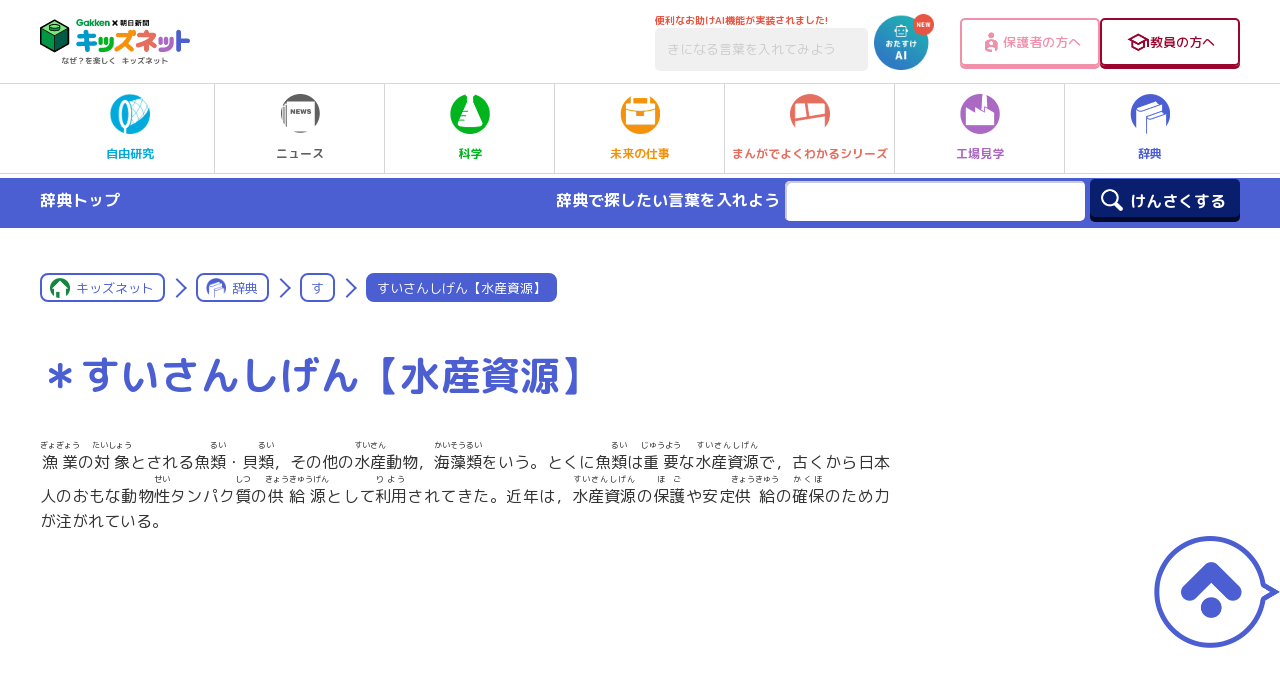

--- FILE ---
content_type: text/html; charset=UTF-8
request_url: https://kids.gakken.co.jp/jiten/dictionary03300044/
body_size: 15601
content:
<!doctype html>
<html lang="ja">

<head>
	<!-- 新サーバ -->
	<meta charset="utf-8">
	<meta http-equiv="x-ua-compatible" content="ie=edge">
	<meta name="viewport" content="width=device-width, initial-scale=1.0">
	<meta name="format-detection" content="telephone=no">
	<title>すいさんしげん【水産資源】 | す | 辞典 | キッズネット</title>

			<meta property="og:title" content="すいさんしげん【水産資源】 | す | 辞典 | キッズネット">
		<meta name="twitter:title" content="すいさんしげん【水産資源】 | す | 辞典 | キッズネット">
		<meta name="description" content="漁業(ぎょぎょう）の対象(たいしょう）とされる魚類(るい）・貝類(るい），その他の水産(すいさん）動物，海藻(かいそう）類(るい）をいう。とくに魚類(るい）は重要(じゅうよう）な水産資源(すいさんしげん）で，古くから日本人のおもな動物性(せい）タンパク質(しつ）の供給源(きょうきゅうげん）として利用(りよう）されてきた。近年は，水産資源(すいさんしげん）の保護(ほご）や安定供給(きょうきゅう）の確保(かくほ）のため力が注がれている。">
		<meta property="og:description" content="漁業(ぎょぎょう）の対象(たいしょう）とされる魚類(るい）・貝類(るい），その他の水産(すいさん）動物，海藻(かいそう）類(るい）をいう。とくに魚類(るい）は重要(じゅうよう）な水産資源(すいさんしげん）で，古くから日本人のおもな動物性(せい）タンパク質(しつ）の供給源(きょうきゅうげん）として利用(りよう）されてきた。近年は，水産資源(すいさんしげん）の保護(ほご）や安定供給(きょうきゅう）の確保(かくほ）のため力が注がれている。">
		<meta name="twitter:description" content="漁業(ぎょぎょう）の対象(たいしょう）とされる魚類(るい）・貝類(るい），その他の水産(すいさん）動物，海藻(かいそう）類(るい）をいう。とくに魚類(るい）は重要(じゅうよう）な水産資源(すいさんしげん）で，古くから日本人のおもな動物性(せい）タンパク質(しつ）の供給源(きょうきゅうげん）として利用(りよう）されてきた。近年は，水産資源(すいさんしげん）の保護(ほご）や安定供給(きょうきゅう）の確保(かくほ）のため力が注がれている。">
		<link rel="canonical" href="https://kids.gakken.co.jp/jiten/dictionary03300044/">
		<meta property="og:url" content="https://kids.gakken.co.jp/jiten/dictionary03300044/">
		<meta property="og:type" content="article">
		<meta property="og:image" content="https://kids.gakken.co.jp/wp-content/themes/gakken/assets/images/ogp.jpg">
		<meta name="twitter:image" content="https://kids.gakken.co.jp/wp-content/themes/gakken/assets/images/ogp.jpg">
		<meta property="og:locale" content="ja_JP">
		<meta property="og:site_name" content="学研×朝日新聞 キッズネット">
		<meta name="twitter:card" content="summary_large_image">
		<meta name="keywords" content="自由研究,夏休み,テーマ,ネタ,レポート,宿題,小学生,中学生,実験,観察,工作,調べ学習,キッズネット,kidsnet,キッズ,こども,子ども,学研">
	
	<link rel="shortcut icon" href="/favicon.ico">
	<meta name="google-site-verification" content="a6qG-yt7a1b-8WVh7zBjtzN2wO5jhUM73TDa0mnD2KE">

	
	<link href="https://fonts.googleapis.com/css?family=M+PLUS+Rounded+1c:400,500,700&display=swap&subset=japanese" rel="stylesheet">
  <link rel="stylesheet" href="https://kids.gakken.co.jp/wp-content/themes/gakken/assets/css/common.css" media="print, screen">
  <link rel="stylesheet" href="https://kids.gakken.co.jp/wp-content/themes/gakken/assets/css/style.css" media="print, screen">
  <link rel="stylesheet" href="https://kids.gakken.co.jp/wp-content/themes/gakken/assets/css/style_sp.css" media="screen and (max-width: 599px)">
  <link rel="stylesheet" href="https://kids.gakken.co.jp/wp-content/themes/gakken/assets/css/style_carrier.css" media="print, screen">
  <link rel="stylesheet" href="https://kids.gakken.co.jp/wp-content/themes/gakken/assets/css/print.css" media="print">
  <link rel="stylesheet" href="https://kids.gakken.co.jp/wp-content/themes/gakken/assets/css/slick.css" media="print, screen">
  <link rel="stylesheet" href="https://kids.gakken.co.jp/wp-content/themes/gakken/assets/css/slick-theme.css" media="print, screen">
    <link rel="stylesheet" href="https://kids.gakken.co.jp/wp-content/themes/gakken/assets/top/css/variables.css" media="print, screen">
  <link rel="stylesheet" href="https://kids.gakken.co.jp/wp-content/themes/gakken/assets/top/css/style.css" media="print, screen">
    	<script src="https://kids.gakken.co.jp/wp-content/themes/gakken/assets/js/jquery.min.js"></script>
<script src="https://kids.gakken.co.jp/wp-content/themes/gakken/assets/js/picturefill.min.js"></script>
<script src="https://kids.gakken.co.jp/wp-content/themes/gakken/assets/js/slick.min.js"></script>
<script src="https://kids.gakken.co.jp/wp-content/themes/gakken/assets/js/ofi.min.js"></script>
<script src="https://kids.gakken.co.jp/wp-content/themes/gakken/assets/js/jquery.nicescroll.min.js"></script>
<script src="https://kids.gakken.co.jp/wp-content/themes/gakken/assets/js/ScrollMagic.min.js"></script>
<script src="https://kids.gakken.co.jp/wp-content/themes/gakken/assets/js/animation.gsap.min.js"></script>
<script src="https://kids.gakken.co.jp/wp-content/themes/gakken/assets/js/TweenMax.min.js"></script>
<script src="https://kids.gakken.co.jp/wp-content/themes/gakken/assets/js/imageMapResizer.min.js"></script>
<script src="https://kids.gakken.co.jp/wp-content/themes/gakken/assets/js/jquery.matchHeight-min.js"></script>
<script src="https://kids.gakken.co.jp/wp-content/themes/gakken/assets/js/common.js"></script>

<script src="https://kids.gakken.co.jp/wp-content/themes/gakken/assets/top/js/main.js"></script>

	
<!-- Google Tag Manager 20180128Gakken -->
<script>(function(w,d,s,l,i){w[l]=w[l]||[];w[l].push({'gtm.start':
new Date().getTime(),event:'gtm.js'});var f=d.getElementsByTagName(s)[0],
j=d.createElement(s),dl=l!='dataLayer'?'&l='+l:'';j.async=true;j.src=
'https://www.googletagmanager.com/gtm.js?id='+i+dl;f.parentNode.insertBefore(j,f);
})(window,document,'script','dataLayer','GTM-K5ZBG8B');</script>
<!-- ここまでが通常のアナリティクス用のタグ -->
<!-- ここからドメイン取得用のタグ（追加するタグ） -->

<script src="https://ipmeta.io/plugin.js"></script>

<script>
    var data  = provideGtmPlugin({
        gtmEventKey: 'ipmeta_loaded',
        apiKey: 'ca1ee69238b7d485cd2f778cd57e877aaf5ea5e558d5654c028f570355a36e33',
    });
    window.dataLayer = window.dataLayer || [];
    window.dataLayer.push(data);
</script>
<!-- End Google Tag Manager 20180128Gakken -->
	<style>
    .onepub-ov-padding-top {
        height: 4px;
    }

    .onepub-ov-close-button {
        display: block;
        width: 20px;
        height: 20px;
        position: absolute;
        right: 0px;
        top: -20px;
        border: none;
        box-shadow: -1px -1px 1px 0 rgb(0 0 0 / 20%);
        background-color: #fff;
    }

    .onepub-ov-close-button::before,
    .onepub-ov-close-button::after {
        content: "";
        position: absolute;
        top: 50%;
        left: 50%;
        width: 3px;
        height: 20px;
        background: #333;
    }

    .onepub-ov-close-button::after {
        transform: translate(-50%, -50%) rotate(-45deg);
    }

    .onepub-ov-close-button::before {
        transform: translate(-50%, -50%) rotate(45deg);
    }

    .onepub-ov-rendered {
        display: block !important;
        height: auto !important;
        visibility: visible;
        opacity: 1;
        will-change: opacity;
        width: 100%;
        position: fixed;
        left: 0;
        right: 0;
        bottom: 0;
        box-sizing: border-box;
        z-index: 2147483647;
        box-shadow: rgb(0 0 0 / 40%) 0px -4px 6px -3px;
        background: #fff;
    }

    .onepub-ov-rendered iframe {
        display: block;
        margin: 0px auto;
    }

    .onepub-ov-norendered {
        visibility: hidden;
        opacity: 0;
        will-change: opacity;
        transition: opacity 225ms cubic-bezier(0.4, 0, 0.2, 1) 0ms;
    }

    @media screen and (min-width: 600px) {
        .onepub-ov-rendered {
            display: none !important;
        }
    }
</style>
<script>
    // オーバーレイ広告の非表示
    document.addEventListener('DOMContentLoaded', function() {
        var ov_ad = document.getElementById('onepub_ov_wrapper');
        var ov_ad_close = document.getElementsByClassName('onepub-ov-close-button');
        if (ov_ad) {
            ov_ad_close[0].addEventListener('click', function() {
                ov_ad.remove();
            });
        }
    });
</script>

<script async src="https://securepubads.g.doubleclick.net/tag/js/gpt.js">
</script>
<script>
    var googletag = googletag || {};
    googletag.cmd = googletag.cmd || [];
    var slotSpFov = null;
    var path_value = location.pathname.substr(0, 40);
    var ref_value = document.referrer ? document.referrer.split("/")[2] : 'null';
    googletag.cmd.push(function() {
        googletag.defineSlot('/2221531/kidsnet_renewal/kidsnet_A_PC', [
            [970, 250],
            [970, 90],
            [728, 90]
        ], 'div-gpt-ad-1558667702541-0').addService(googletag.pubads());
        googletag.defineSlot('/2221531/kidsnet_renewal/kidsnet_A_SP', [
            [320, 50],
            [320, 100]
        ], 'div-gpt-ad-1558667917749-0').addService(googletag.pubads());
        googletag.defineSlot('/2221531/kidsnet_renewal/kidsnet_B_PC', [300, 250], 'div-gpt-ad-1558668125096-0').addService(googletag.pubads());
        googletag.defineSlot('/2221531/kidsnet_renewal/kidsnet_B_SP', [300, 250], 'div-gpt-ad-1558668184162-0').addService(googletag.pubads());
        googletag.defineSlot('/2221531/kidsnet_renewal/kidsnet_C_PC', [
            [300, 250],
            [300, 600]
        ], 'div-gpt-ad-1558668250786-0').addService(googletag.pubads());
        googletag.defineSlot('/2221531/kidsnet_renewal/kidsnet_D_PC', [300, 250], 'div-gpt-ad-1558668332669-0').addService(googletag.pubads());
        googletag.defineSlot('/2221531/kidsnet_renewal/kidsnet_D_SP', [300, 250], 'div-gpt-ad-1558668391995-0').addService(googletag.pubads());
        googletag.defineSlot('/2221531/kidsnet_renewal/kidsnet_E_PC', [300, 250], 'div-gpt-ad-1558668477968-0').addService(googletag.pubads());
        googletag.defineSlot('/2221531/kidsnet_renewal/kidsnet_E_SP', [300, 250], 'div-gpt-ad-1558668616353-0').addService(googletag.pubads());
        googletag.defineSlot('/2221531/kidsnet_renewal/kidsnet_F_PC', [
            [336, 280],
            [300, 250]
        ], 'div-gpt-ad-1558668680922-0').addService(googletag.pubads());
        googletag.defineSlot('/2221531/kidsnet_renewal/kidsnet_F_SP', [300, 250], 'div-gpt-ad-1558668811462-0').addService(googletag.pubads());
        googletag.defineSlot('/2221531/kidsnet_renewal/kidsnet_G_PC', [
            [300, 250],
            [336, 280]
        ], 'div-gpt-ad-1558668866463-0').addService(googletag.pubads());
        googletag.defineSlot('/2221531/kidsnet_renewal/kidsnet_G_SP', [300, 250], 'div-gpt-ad-1558668930715-0').addService(googletag.pubads());
        slotSpFov = googletag.defineSlot('/2221531/kidsnet_renewal/kidsnet_SP_overlay', [
            [320, 50],
            [320, 100]
        ], 'kidsnet_SP_overlay').addService(googletag.pubads());
        googletag.pubads().enableSingleRequest();
        googletag.pubads().setTargeting('urls', path_value);
        googletag.pubads().setTargeting('Ref', ref_value);
        googletag.pubads().collapseEmptyDivs();
        googletag.enableServices();
        googletag.pubads().addEventListener('slotRenderEnded', event => {
            if (event.slot === slotSpFov) {
                if (!event.size) return;
                var ovDiv = document.querySelector('#onepub_ov_wrapper');
                ovDiv.className = 'onepub-ov-rendered';
                var closeBtn = document.querySelector('#onepub_ov > button');
                closeBtn.addEventListener('click', event => {
                    ovDiv.className = 'onepub-ov-norendered';
                    googletag.cmd.push(function() {
                        googletag.destroySlots([slotSpFov]);
                    });
                    ovDiv.remove();
                });
            }
        });
    });
</script>	<!-- START google adwords グローバルサイトタグ 20191016 start -->
<!-- Global site tag (gtag.js) - Google Ads: 702286601 -->
<script async src="https://www.googletagmanager.com/gtag/js?id=AW-702286601"></script>
<script>
  window.dataLayer = window.dataLayer || [];
  function gtag(){dataLayer.push(arguments);}
  gtag('js', new Date());

  gtag('config', 'AW-702286601');
</script>
<!-- END google adwords グローバルサイトタグ 20191016 -->


	<script data-cfasync="false" data-no-defer="1" data-no-minify="1" data-no-optimize="1">var ewww_webp_supported=!1;function check_webp_feature(A,e){var w;e=void 0!==e?e:function(){},ewww_webp_supported?e(ewww_webp_supported):((w=new Image).onload=function(){ewww_webp_supported=0<w.width&&0<w.height,e&&e(ewww_webp_supported)},w.onerror=function(){e&&e(!1)},w.src="data:image/webp;base64,"+{alpha:"UklGRkoAAABXRUJQVlA4WAoAAAAQAAAAAAAAAAAAQUxQSAwAAAARBxAR/Q9ERP8DAABWUDggGAAAABQBAJ0BKgEAAQAAAP4AAA3AAP7mtQAAAA=="}[A])}check_webp_feature("alpha");</script><script data-cfasync="false" data-no-defer="1" data-no-minify="1" data-no-optimize="1">var Arrive=function(c,w){"use strict";if(c.MutationObserver&&"undefined"!=typeof HTMLElement){var r,a=0,u=(r=HTMLElement.prototype.matches||HTMLElement.prototype.webkitMatchesSelector||HTMLElement.prototype.mozMatchesSelector||HTMLElement.prototype.msMatchesSelector,{matchesSelector:function(e,t){return e instanceof HTMLElement&&r.call(e,t)},addMethod:function(e,t,r){var a=e[t];e[t]=function(){return r.length==arguments.length?r.apply(this,arguments):"function"==typeof a?a.apply(this,arguments):void 0}},callCallbacks:function(e,t){t&&t.options.onceOnly&&1==t.firedElems.length&&(e=[e[0]]);for(var r,a=0;r=e[a];a++)r&&r.callback&&r.callback.call(r.elem,r.elem);t&&t.options.onceOnly&&1==t.firedElems.length&&t.me.unbindEventWithSelectorAndCallback.call(t.target,t.selector,t.callback)},checkChildNodesRecursively:function(e,t,r,a){for(var i,n=0;i=e[n];n++)r(i,t,a)&&a.push({callback:t.callback,elem:i}),0<i.childNodes.length&&u.checkChildNodesRecursively(i.childNodes,t,r,a)},mergeArrays:function(e,t){var r,a={};for(r in e)e.hasOwnProperty(r)&&(a[r]=e[r]);for(r in t)t.hasOwnProperty(r)&&(a[r]=t[r]);return a},toElementsArray:function(e){return e=void 0!==e&&("number"!=typeof e.length||e===c)?[e]:e}}),e=(l.prototype.addEvent=function(e,t,r,a){a={target:e,selector:t,options:r,callback:a,firedElems:[]};return this._beforeAdding&&this._beforeAdding(a),this._eventsBucket.push(a),a},l.prototype.removeEvent=function(e){for(var t,r=this._eventsBucket.length-1;t=this._eventsBucket[r];r--)e(t)&&(this._beforeRemoving&&this._beforeRemoving(t),(t=this._eventsBucket.splice(r,1))&&t.length&&(t[0].callback=null))},l.prototype.beforeAdding=function(e){this._beforeAdding=e},l.prototype.beforeRemoving=function(e){this._beforeRemoving=e},l),t=function(i,n){var o=new e,l=this,s={fireOnAttributesModification:!1};return o.beforeAdding(function(t){var e=t.target;e!==c.document&&e!==c||(e=document.getElementsByTagName("html")[0]);var r=new MutationObserver(function(e){n.call(this,e,t)}),a=i(t.options);r.observe(e,a),t.observer=r,t.me=l}),o.beforeRemoving(function(e){e.observer.disconnect()}),this.bindEvent=function(e,t,r){t=u.mergeArrays(s,t);for(var a=u.toElementsArray(this),i=0;i<a.length;i++)o.addEvent(a[i],e,t,r)},this.unbindEvent=function(){var r=u.toElementsArray(this);o.removeEvent(function(e){for(var t=0;t<r.length;t++)if(this===w||e.target===r[t])return!0;return!1})},this.unbindEventWithSelectorOrCallback=function(r){var a=u.toElementsArray(this),i=r,e="function"==typeof r?function(e){for(var t=0;t<a.length;t++)if((this===w||e.target===a[t])&&e.callback===i)return!0;return!1}:function(e){for(var t=0;t<a.length;t++)if((this===w||e.target===a[t])&&e.selector===r)return!0;return!1};o.removeEvent(e)},this.unbindEventWithSelectorAndCallback=function(r,a){var i=u.toElementsArray(this);o.removeEvent(function(e){for(var t=0;t<i.length;t++)if((this===w||e.target===i[t])&&e.selector===r&&e.callback===a)return!0;return!1})},this},i=new function(){var s={fireOnAttributesModification:!1,onceOnly:!1,existing:!1};function n(e,t,r){return!(!u.matchesSelector(e,t.selector)||(e._id===w&&(e._id=a++),-1!=t.firedElems.indexOf(e._id)))&&(t.firedElems.push(e._id),!0)}var c=(i=new t(function(e){var t={attributes:!1,childList:!0,subtree:!0};return e.fireOnAttributesModification&&(t.attributes=!0),t},function(e,i){e.forEach(function(e){var t=e.addedNodes,r=e.target,a=[];null!==t&&0<t.length?u.checkChildNodesRecursively(t,i,n,a):"attributes"===e.type&&n(r,i)&&a.push({callback:i.callback,elem:r}),u.callCallbacks(a,i)})})).bindEvent;return i.bindEvent=function(e,t,r){t=void 0===r?(r=t,s):u.mergeArrays(s,t);var a=u.toElementsArray(this);if(t.existing){for(var i=[],n=0;n<a.length;n++)for(var o=a[n].querySelectorAll(e),l=0;l<o.length;l++)i.push({callback:r,elem:o[l]});if(t.onceOnly&&i.length)return r.call(i[0].elem,i[0].elem);setTimeout(u.callCallbacks,1,i)}c.call(this,e,t,r)},i},o=new function(){var a={};function i(e,t){return u.matchesSelector(e,t.selector)}var n=(o=new t(function(){return{childList:!0,subtree:!0}},function(e,r){e.forEach(function(e){var t=e.removedNodes,e=[];null!==t&&0<t.length&&u.checkChildNodesRecursively(t,r,i,e),u.callCallbacks(e,r)})})).bindEvent;return o.bindEvent=function(e,t,r){t=void 0===r?(r=t,a):u.mergeArrays(a,t),n.call(this,e,t,r)},o};d(HTMLElement.prototype),d(NodeList.prototype),d(HTMLCollection.prototype),d(HTMLDocument.prototype),d(Window.prototype);var n={};return s(i,n,"unbindAllArrive"),s(o,n,"unbindAllLeave"),n}function l(){this._eventsBucket=[],this._beforeAdding=null,this._beforeRemoving=null}function s(e,t,r){u.addMethod(t,r,e.unbindEvent),u.addMethod(t,r,e.unbindEventWithSelectorOrCallback),u.addMethod(t,r,e.unbindEventWithSelectorAndCallback)}function d(e){e.arrive=i.bindEvent,s(i,e,"unbindArrive"),e.leave=o.bindEvent,s(o,e,"unbindLeave")}}(window,void 0),ewww_webp_supported=!1;function check_webp_feature(e,t){var r;ewww_webp_supported?t(ewww_webp_supported):((r=new Image).onload=function(){ewww_webp_supported=0<r.width&&0<r.height,t(ewww_webp_supported)},r.onerror=function(){t(!1)},r.src="data:image/webp;base64,"+{alpha:"UklGRkoAAABXRUJQVlA4WAoAAAAQAAAAAAAAAAAAQUxQSAwAAAARBxAR/Q9ERP8DAABWUDggGAAAABQBAJ0BKgEAAQAAAP4AAA3AAP7mtQAAAA==",animation:"UklGRlIAAABXRUJQVlA4WAoAAAASAAAAAAAAAAAAQU5JTQYAAAD/////AABBTk1GJgAAAAAAAAAAAAAAAAAAAGQAAABWUDhMDQAAAC8AAAAQBxAREYiI/gcA"}[e])}function ewwwLoadImages(e){if(e){for(var t=document.querySelectorAll(".batch-image img, .image-wrapper a, .ngg-pro-masonry-item a, .ngg-galleria-offscreen-seo-wrapper a"),r=0,a=t.length;r<a;r++)ewwwAttr(t[r],"data-src",t[r].getAttribute("data-webp")),ewwwAttr(t[r],"data-thumbnail",t[r].getAttribute("data-webp-thumbnail"));for(var i=document.querySelectorAll("div.woocommerce-product-gallery__image"),r=0,a=i.length;r<a;r++)ewwwAttr(i[r],"data-thumb",i[r].getAttribute("data-webp-thumb"))}for(var n=document.querySelectorAll("video"),r=0,a=n.length;r<a;r++)ewwwAttr(n[r],"poster",e?n[r].getAttribute("data-poster-webp"):n[r].getAttribute("data-poster-image"));for(var o,l=document.querySelectorAll("img.ewww_webp_lazy_load"),r=0,a=l.length;r<a;r++)e&&(ewwwAttr(l[r],"data-lazy-srcset",l[r].getAttribute("data-lazy-srcset-webp")),ewwwAttr(l[r],"data-srcset",l[r].getAttribute("data-srcset-webp")),ewwwAttr(l[r],"data-lazy-src",l[r].getAttribute("data-lazy-src-webp")),ewwwAttr(l[r],"data-src",l[r].getAttribute("data-src-webp")),ewwwAttr(l[r],"data-orig-file",l[r].getAttribute("data-webp-orig-file")),ewwwAttr(l[r],"data-medium-file",l[r].getAttribute("data-webp-medium-file")),ewwwAttr(l[r],"data-large-file",l[r].getAttribute("data-webp-large-file")),null!=(o=l[r].getAttribute("srcset"))&&!1!==o&&o.includes("R0lGOD")&&ewwwAttr(l[r],"src",l[r].getAttribute("data-lazy-src-webp"))),l[r].className=l[r].className.replace(/\bewww_webp_lazy_load\b/,"");for(var s=document.querySelectorAll(".ewww_webp"),r=0,a=s.length;r<a;r++)e?(ewwwAttr(s[r],"srcset",s[r].getAttribute("data-srcset-webp")),ewwwAttr(s[r],"src",s[r].getAttribute("data-src-webp")),ewwwAttr(s[r],"data-orig-file",s[r].getAttribute("data-webp-orig-file")),ewwwAttr(s[r],"data-medium-file",s[r].getAttribute("data-webp-medium-file")),ewwwAttr(s[r],"data-large-file",s[r].getAttribute("data-webp-large-file")),ewwwAttr(s[r],"data-large_image",s[r].getAttribute("data-webp-large_image")),ewwwAttr(s[r],"data-src",s[r].getAttribute("data-webp-src"))):(ewwwAttr(s[r],"srcset",s[r].getAttribute("data-srcset-img")),ewwwAttr(s[r],"src",s[r].getAttribute("data-src-img"))),s[r].className=s[r].className.replace(/\bewww_webp\b/,"ewww_webp_loaded");window.jQuery&&jQuery.fn.isotope&&jQuery.fn.imagesLoaded&&(jQuery(".fusion-posts-container-infinite").imagesLoaded(function(){jQuery(".fusion-posts-container-infinite").hasClass("isotope")&&jQuery(".fusion-posts-container-infinite").isotope()}),jQuery(".fusion-portfolio:not(.fusion-recent-works) .fusion-portfolio-wrapper").imagesLoaded(function(){jQuery(".fusion-portfolio:not(.fusion-recent-works) .fusion-portfolio-wrapper").isotope()}))}function ewwwWebPInit(e){ewwwLoadImages(e),ewwwNggLoadGalleries(e),document.arrive(".ewww_webp",function(){ewwwLoadImages(e)}),document.arrive(".ewww_webp_lazy_load",function(){ewwwLoadImages(e)}),document.arrive("videos",function(){ewwwLoadImages(e)}),"loading"==document.readyState?document.addEventListener("DOMContentLoaded",ewwwJSONParserInit):("undefined"!=typeof galleries&&ewwwNggParseGalleries(e),ewwwWooParseVariations(e))}function ewwwAttr(e,t,r){null!=r&&!1!==r&&e.setAttribute(t,r)}function ewwwJSONParserInit(){"undefined"!=typeof galleries&&check_webp_feature("alpha",ewwwNggParseGalleries),check_webp_feature("alpha",ewwwWooParseVariations)}function ewwwWooParseVariations(e){if(e)for(var t=document.querySelectorAll("form.variations_form"),r=0,a=t.length;r<a;r++){var i=t[r].getAttribute("data-product_variations"),n=!1;try{for(var o in i=JSON.parse(i))void 0!==i[o]&&void 0!==i[o].image&&(void 0!==i[o].image.src_webp&&(i[o].image.src=i[o].image.src_webp,n=!0),void 0!==i[o].image.srcset_webp&&(i[o].image.srcset=i[o].image.srcset_webp,n=!0),void 0!==i[o].image.full_src_webp&&(i[o].image.full_src=i[o].image.full_src_webp,n=!0),void 0!==i[o].image.gallery_thumbnail_src_webp&&(i[o].image.gallery_thumbnail_src=i[o].image.gallery_thumbnail_src_webp,n=!0),void 0!==i[o].image.thumb_src_webp&&(i[o].image.thumb_src=i[o].image.thumb_src_webp,n=!0));n&&ewwwAttr(t[r],"data-product_variations",JSON.stringify(i))}catch(e){}}}function ewwwNggParseGalleries(e){if(e)for(var t in galleries){var r=galleries[t];galleries[t].images_list=ewwwNggParseImageList(r.images_list)}}function ewwwNggLoadGalleries(e){e&&document.addEventListener("ngg.galleria.themeadded",function(e,t){window.ngg_galleria._create_backup=window.ngg_galleria.create,window.ngg_galleria.create=function(e,t){var r=$(e).data("id");return galleries["gallery_"+r].images_list=ewwwNggParseImageList(galleries["gallery_"+r].images_list),window.ngg_galleria._create_backup(e,t)}})}function ewwwNggParseImageList(e){for(var t in e){var r=e[t];if(void 0!==r["image-webp"]&&(e[t].image=r["image-webp"],delete e[t]["image-webp"]),void 0!==r["thumb-webp"]&&(e[t].thumb=r["thumb-webp"],delete e[t]["thumb-webp"]),void 0!==r.full_image_webp&&(e[t].full_image=r.full_image_webp,delete e[t].full_image_webp),void 0!==r.srcsets)for(var a in r.srcsets)nggSrcset=r.srcsets[a],void 0!==r.srcsets[a+"-webp"]&&(e[t].srcsets[a]=r.srcsets[a+"-webp"],delete e[t].srcsets[a+"-webp"]);if(void 0!==r.full_srcsets)for(var i in r.full_srcsets)nggFSrcset=r.full_srcsets[i],void 0!==r.full_srcsets[i+"-webp"]&&(e[t].full_srcsets[i]=r.full_srcsets[i+"-webp"],delete e[t].full_srcsets[i+"-webp"])}return e}check_webp_feature("alpha",ewwwWebPInit);</script><meta name='robots' content='max-image-preview:large' />
<link rel='dns-prefetch' href='//www.google.com' />
<link rel='dns-prefetch' href='//stats.wp.com' />
<script type="text/javascript" id="wpp-js" src="https://kids.gakken.co.jp/wp-content/plugins/wordpress-popular-posts/assets/js/wpp.min.js?ver=7.3.1" data-sampling="1" data-sampling-rate="100" data-api-url="https://kids.gakken.co.jp/wp-json/wordpress-popular-posts" data-post-id="26006" data-token="8372305797" data-lang="0" data-debug="0"></script>
<script type="text/javascript">
/* <![CDATA[ */
window._wpemojiSettings = {"baseUrl":"https:\/\/s.w.org\/images\/core\/emoji\/15.0.3\/72x72\/","ext":".png","svgUrl":"https:\/\/s.w.org\/images\/core\/emoji\/15.0.3\/svg\/","svgExt":".svg","source":{"concatemoji":"https:\/\/kids.gakken.co.jp\/wp-includes\/js\/wp-emoji-release.min.js?ver=6.6.2"}};
/*! This file is auto-generated */
!function(i,n){var o,s,e;function c(e){try{var t={supportTests:e,timestamp:(new Date).valueOf()};sessionStorage.setItem(o,JSON.stringify(t))}catch(e){}}function p(e,t,n){e.clearRect(0,0,e.canvas.width,e.canvas.height),e.fillText(t,0,0);var t=new Uint32Array(e.getImageData(0,0,e.canvas.width,e.canvas.height).data),r=(e.clearRect(0,0,e.canvas.width,e.canvas.height),e.fillText(n,0,0),new Uint32Array(e.getImageData(0,0,e.canvas.width,e.canvas.height).data));return t.every(function(e,t){return e===r[t]})}function u(e,t,n){switch(t){case"flag":return n(e,"\ud83c\udff3\ufe0f\u200d\u26a7\ufe0f","\ud83c\udff3\ufe0f\u200b\u26a7\ufe0f")?!1:!n(e,"\ud83c\uddfa\ud83c\uddf3","\ud83c\uddfa\u200b\ud83c\uddf3")&&!n(e,"\ud83c\udff4\udb40\udc67\udb40\udc62\udb40\udc65\udb40\udc6e\udb40\udc67\udb40\udc7f","\ud83c\udff4\u200b\udb40\udc67\u200b\udb40\udc62\u200b\udb40\udc65\u200b\udb40\udc6e\u200b\udb40\udc67\u200b\udb40\udc7f");case"emoji":return!n(e,"\ud83d\udc26\u200d\u2b1b","\ud83d\udc26\u200b\u2b1b")}return!1}function f(e,t,n){var r="undefined"!=typeof WorkerGlobalScope&&self instanceof WorkerGlobalScope?new OffscreenCanvas(300,150):i.createElement("canvas"),a=r.getContext("2d",{willReadFrequently:!0}),o=(a.textBaseline="top",a.font="600 32px Arial",{});return e.forEach(function(e){o[e]=t(a,e,n)}),o}function t(e){var t=i.createElement("script");t.src=e,t.defer=!0,i.head.appendChild(t)}"undefined"!=typeof Promise&&(o="wpEmojiSettingsSupports",s=["flag","emoji"],n.supports={everything:!0,everythingExceptFlag:!0},e=new Promise(function(e){i.addEventListener("DOMContentLoaded",e,{once:!0})}),new Promise(function(t){var n=function(){try{var e=JSON.parse(sessionStorage.getItem(o));if("object"==typeof e&&"number"==typeof e.timestamp&&(new Date).valueOf()<e.timestamp+604800&&"object"==typeof e.supportTests)return e.supportTests}catch(e){}return null}();if(!n){if("undefined"!=typeof Worker&&"undefined"!=typeof OffscreenCanvas&&"undefined"!=typeof URL&&URL.createObjectURL&&"undefined"!=typeof Blob)try{var e="postMessage("+f.toString()+"("+[JSON.stringify(s),u.toString(),p.toString()].join(",")+"));",r=new Blob([e],{type:"text/javascript"}),a=new Worker(URL.createObjectURL(r),{name:"wpTestEmojiSupports"});return void(a.onmessage=function(e){c(n=e.data),a.terminate(),t(n)})}catch(e){}c(n=f(s,u,p))}t(n)}).then(function(e){for(var t in e)n.supports[t]=e[t],n.supports.everything=n.supports.everything&&n.supports[t],"flag"!==t&&(n.supports.everythingExceptFlag=n.supports.everythingExceptFlag&&n.supports[t]);n.supports.everythingExceptFlag=n.supports.everythingExceptFlag&&!n.supports.flag,n.DOMReady=!1,n.readyCallback=function(){n.DOMReady=!0}}).then(function(){return e}).then(function(){var e;n.supports.everything||(n.readyCallback(),(e=n.source||{}).concatemoji?t(e.concatemoji):e.wpemoji&&e.twemoji&&(t(e.twemoji),t(e.wpemoji)))}))}((window,document),window._wpemojiSettings);
/* ]]> */
</script>
<style id='wp-emoji-styles-inline-css' type='text/css'>

	img.wp-smiley, img.emoji {
		display: inline !important;
		border: none !important;
		box-shadow: none !important;
		height: 1em !important;
		width: 1em !important;
		margin: 0 0.07em !important;
		vertical-align: -0.1em !important;
		background: none !important;
		padding: 0 !important;
	}
</style>
<link rel='stylesheet' id='wp-block-library-css' href='https://kids.gakken.co.jp/wp-includes/css/dist/block-library/style.min.css?ver=6.6.2' type='text/css' media='all' />
<style id='qsm-quiz-style-inline-css' type='text/css'>


</style>
<link rel='stylesheet' id='mediaelement-css' href='https://kids.gakken.co.jp/wp-includes/js/mediaelement/mediaelementplayer-legacy.min.css?ver=4.2.17' type='text/css' media='all' />
<link rel='stylesheet' id='wp-mediaelement-css' href='https://kids.gakken.co.jp/wp-includes/js/mediaelement/wp-mediaelement.min.css?ver=6.6.2' type='text/css' media='all' />
<style id='jetpack-sharing-buttons-style-inline-css' type='text/css'>
.jetpack-sharing-buttons__services-list{display:flex;flex-direction:row;flex-wrap:wrap;gap:0;list-style-type:none;margin:5px;padding:0}.jetpack-sharing-buttons__services-list.has-small-icon-size{font-size:12px}.jetpack-sharing-buttons__services-list.has-normal-icon-size{font-size:16px}.jetpack-sharing-buttons__services-list.has-large-icon-size{font-size:24px}.jetpack-sharing-buttons__services-list.has-huge-icon-size{font-size:36px}@media print{.jetpack-sharing-buttons__services-list{display:none!important}}.editor-styles-wrapper .wp-block-jetpack-sharing-buttons{gap:0;padding-inline-start:0}ul.jetpack-sharing-buttons__services-list.has-background{padding:1.25em 2.375em}
</style>
<style id='classic-theme-styles-inline-css' type='text/css'>
/*! This file is auto-generated */
.wp-block-button__link{color:#fff;background-color:#32373c;border-radius:9999px;box-shadow:none;text-decoration:none;padding:calc(.667em + 2px) calc(1.333em + 2px);font-size:1.125em}.wp-block-file__button{background:#32373c;color:#fff;text-decoration:none}
</style>
<style id='global-styles-inline-css' type='text/css'>
:root{--wp--preset--aspect-ratio--square: 1;--wp--preset--aspect-ratio--4-3: 4/3;--wp--preset--aspect-ratio--3-4: 3/4;--wp--preset--aspect-ratio--3-2: 3/2;--wp--preset--aspect-ratio--2-3: 2/3;--wp--preset--aspect-ratio--16-9: 16/9;--wp--preset--aspect-ratio--9-16: 9/16;--wp--preset--color--black: #000000;--wp--preset--color--cyan-bluish-gray: #abb8c3;--wp--preset--color--white: #ffffff;--wp--preset--color--pale-pink: #f78da7;--wp--preset--color--vivid-red: #cf2e2e;--wp--preset--color--luminous-vivid-orange: #ff6900;--wp--preset--color--luminous-vivid-amber: #fcb900;--wp--preset--color--light-green-cyan: #7bdcb5;--wp--preset--color--vivid-green-cyan: #00d084;--wp--preset--color--pale-cyan-blue: #8ed1fc;--wp--preset--color--vivid-cyan-blue: #0693e3;--wp--preset--color--vivid-purple: #9b51e0;--wp--preset--gradient--vivid-cyan-blue-to-vivid-purple: linear-gradient(135deg,rgba(6,147,227,1) 0%,rgb(155,81,224) 100%);--wp--preset--gradient--light-green-cyan-to-vivid-green-cyan: linear-gradient(135deg,rgb(122,220,180) 0%,rgb(0,208,130) 100%);--wp--preset--gradient--luminous-vivid-amber-to-luminous-vivid-orange: linear-gradient(135deg,rgba(252,185,0,1) 0%,rgba(255,105,0,1) 100%);--wp--preset--gradient--luminous-vivid-orange-to-vivid-red: linear-gradient(135deg,rgba(255,105,0,1) 0%,rgb(207,46,46) 100%);--wp--preset--gradient--very-light-gray-to-cyan-bluish-gray: linear-gradient(135deg,rgb(238,238,238) 0%,rgb(169,184,195) 100%);--wp--preset--gradient--cool-to-warm-spectrum: linear-gradient(135deg,rgb(74,234,220) 0%,rgb(151,120,209) 20%,rgb(207,42,186) 40%,rgb(238,44,130) 60%,rgb(251,105,98) 80%,rgb(254,248,76) 100%);--wp--preset--gradient--blush-light-purple: linear-gradient(135deg,rgb(255,206,236) 0%,rgb(152,150,240) 100%);--wp--preset--gradient--blush-bordeaux: linear-gradient(135deg,rgb(254,205,165) 0%,rgb(254,45,45) 50%,rgb(107,0,62) 100%);--wp--preset--gradient--luminous-dusk: linear-gradient(135deg,rgb(255,203,112) 0%,rgb(199,81,192) 50%,rgb(65,88,208) 100%);--wp--preset--gradient--pale-ocean: linear-gradient(135deg,rgb(255,245,203) 0%,rgb(182,227,212) 50%,rgb(51,167,181) 100%);--wp--preset--gradient--electric-grass: linear-gradient(135deg,rgb(202,248,128) 0%,rgb(113,206,126) 100%);--wp--preset--gradient--midnight: linear-gradient(135deg,rgb(2,3,129) 0%,rgb(40,116,252) 100%);--wp--preset--font-size--small: 13px;--wp--preset--font-size--medium: 20px;--wp--preset--font-size--large: 36px;--wp--preset--font-size--x-large: 42px;--wp--preset--spacing--20: 0.44rem;--wp--preset--spacing--30: 0.67rem;--wp--preset--spacing--40: 1rem;--wp--preset--spacing--50: 1.5rem;--wp--preset--spacing--60: 2.25rem;--wp--preset--spacing--70: 3.38rem;--wp--preset--spacing--80: 5.06rem;--wp--preset--shadow--natural: 6px 6px 9px rgba(0, 0, 0, 0.2);--wp--preset--shadow--deep: 12px 12px 50px rgba(0, 0, 0, 0.4);--wp--preset--shadow--sharp: 6px 6px 0px rgba(0, 0, 0, 0.2);--wp--preset--shadow--outlined: 6px 6px 0px -3px rgba(255, 255, 255, 1), 6px 6px rgba(0, 0, 0, 1);--wp--preset--shadow--crisp: 6px 6px 0px rgba(0, 0, 0, 1);}:where(.is-layout-flex){gap: 0.5em;}:where(.is-layout-grid){gap: 0.5em;}body .is-layout-flex{display: flex;}.is-layout-flex{flex-wrap: wrap;align-items: center;}.is-layout-flex > :is(*, div){margin: 0;}body .is-layout-grid{display: grid;}.is-layout-grid > :is(*, div){margin: 0;}:where(.wp-block-columns.is-layout-flex){gap: 2em;}:where(.wp-block-columns.is-layout-grid){gap: 2em;}:where(.wp-block-post-template.is-layout-flex){gap: 1.25em;}:where(.wp-block-post-template.is-layout-grid){gap: 1.25em;}.has-black-color{color: var(--wp--preset--color--black) !important;}.has-cyan-bluish-gray-color{color: var(--wp--preset--color--cyan-bluish-gray) !important;}.has-white-color{color: var(--wp--preset--color--white) !important;}.has-pale-pink-color{color: var(--wp--preset--color--pale-pink) !important;}.has-vivid-red-color{color: var(--wp--preset--color--vivid-red) !important;}.has-luminous-vivid-orange-color{color: var(--wp--preset--color--luminous-vivid-orange) !important;}.has-luminous-vivid-amber-color{color: var(--wp--preset--color--luminous-vivid-amber) !important;}.has-light-green-cyan-color{color: var(--wp--preset--color--light-green-cyan) !important;}.has-vivid-green-cyan-color{color: var(--wp--preset--color--vivid-green-cyan) !important;}.has-pale-cyan-blue-color{color: var(--wp--preset--color--pale-cyan-blue) !important;}.has-vivid-cyan-blue-color{color: var(--wp--preset--color--vivid-cyan-blue) !important;}.has-vivid-purple-color{color: var(--wp--preset--color--vivid-purple) !important;}.has-black-background-color{background-color: var(--wp--preset--color--black) !important;}.has-cyan-bluish-gray-background-color{background-color: var(--wp--preset--color--cyan-bluish-gray) !important;}.has-white-background-color{background-color: var(--wp--preset--color--white) !important;}.has-pale-pink-background-color{background-color: var(--wp--preset--color--pale-pink) !important;}.has-vivid-red-background-color{background-color: var(--wp--preset--color--vivid-red) !important;}.has-luminous-vivid-orange-background-color{background-color: var(--wp--preset--color--luminous-vivid-orange) !important;}.has-luminous-vivid-amber-background-color{background-color: var(--wp--preset--color--luminous-vivid-amber) !important;}.has-light-green-cyan-background-color{background-color: var(--wp--preset--color--light-green-cyan) !important;}.has-vivid-green-cyan-background-color{background-color: var(--wp--preset--color--vivid-green-cyan) !important;}.has-pale-cyan-blue-background-color{background-color: var(--wp--preset--color--pale-cyan-blue) !important;}.has-vivid-cyan-blue-background-color{background-color: var(--wp--preset--color--vivid-cyan-blue) !important;}.has-vivid-purple-background-color{background-color: var(--wp--preset--color--vivid-purple) !important;}.has-black-border-color{border-color: var(--wp--preset--color--black) !important;}.has-cyan-bluish-gray-border-color{border-color: var(--wp--preset--color--cyan-bluish-gray) !important;}.has-white-border-color{border-color: var(--wp--preset--color--white) !important;}.has-pale-pink-border-color{border-color: var(--wp--preset--color--pale-pink) !important;}.has-vivid-red-border-color{border-color: var(--wp--preset--color--vivid-red) !important;}.has-luminous-vivid-orange-border-color{border-color: var(--wp--preset--color--luminous-vivid-orange) !important;}.has-luminous-vivid-amber-border-color{border-color: var(--wp--preset--color--luminous-vivid-amber) !important;}.has-light-green-cyan-border-color{border-color: var(--wp--preset--color--light-green-cyan) !important;}.has-vivid-green-cyan-border-color{border-color: var(--wp--preset--color--vivid-green-cyan) !important;}.has-pale-cyan-blue-border-color{border-color: var(--wp--preset--color--pale-cyan-blue) !important;}.has-vivid-cyan-blue-border-color{border-color: var(--wp--preset--color--vivid-cyan-blue) !important;}.has-vivid-purple-border-color{border-color: var(--wp--preset--color--vivid-purple) !important;}.has-vivid-cyan-blue-to-vivid-purple-gradient-background{background: var(--wp--preset--gradient--vivid-cyan-blue-to-vivid-purple) !important;}.has-light-green-cyan-to-vivid-green-cyan-gradient-background{background: var(--wp--preset--gradient--light-green-cyan-to-vivid-green-cyan) !important;}.has-luminous-vivid-amber-to-luminous-vivid-orange-gradient-background{background: var(--wp--preset--gradient--luminous-vivid-amber-to-luminous-vivid-orange) !important;}.has-luminous-vivid-orange-to-vivid-red-gradient-background{background: var(--wp--preset--gradient--luminous-vivid-orange-to-vivid-red) !important;}.has-very-light-gray-to-cyan-bluish-gray-gradient-background{background: var(--wp--preset--gradient--very-light-gray-to-cyan-bluish-gray) !important;}.has-cool-to-warm-spectrum-gradient-background{background: var(--wp--preset--gradient--cool-to-warm-spectrum) !important;}.has-blush-light-purple-gradient-background{background: var(--wp--preset--gradient--blush-light-purple) !important;}.has-blush-bordeaux-gradient-background{background: var(--wp--preset--gradient--blush-bordeaux) !important;}.has-luminous-dusk-gradient-background{background: var(--wp--preset--gradient--luminous-dusk) !important;}.has-pale-ocean-gradient-background{background: var(--wp--preset--gradient--pale-ocean) !important;}.has-electric-grass-gradient-background{background: var(--wp--preset--gradient--electric-grass) !important;}.has-midnight-gradient-background{background: var(--wp--preset--gradient--midnight) !important;}.has-small-font-size{font-size: var(--wp--preset--font-size--small) !important;}.has-medium-font-size{font-size: var(--wp--preset--font-size--medium) !important;}.has-large-font-size{font-size: var(--wp--preset--font-size--large) !important;}.has-x-large-font-size{font-size: var(--wp--preset--font-size--x-large) !important;}
:where(.wp-block-post-template.is-layout-flex){gap: 1.25em;}:where(.wp-block-post-template.is-layout-grid){gap: 1.25em;}
:where(.wp-block-columns.is-layout-flex){gap: 2em;}:where(.wp-block-columns.is-layout-grid){gap: 2em;}
:root :where(.wp-block-pullquote){font-size: 1.5em;line-height: 1.6;}
</style>
<link rel='stylesheet' id='qsm-ultimate-front-css-css' href='https://kids.gakken.co.jp/wp-content/plugins/qsm-ultimate/css/front.css?ver=1.0.2' type='text/css' media='all' />
<link rel='stylesheet' id='wordpress-popular-posts-css-css' href='https://kids.gakken.co.jp/wp-content/plugins/wordpress-popular-posts/assets/css/wpp.css?ver=7.3.1' type='text/css' media='all' />
<script type="text/javascript" src="https://kids.gakken.co.jp/wp-includes/js/jquery/jquery.min.js?ver=3.7.1" id="jquery-core-js"></script>
<script type="text/javascript" src="https://kids.gakken.co.jp/wp-includes/js/jquery/jquery-migrate.min.js?ver=3.4.1" id="jquery-migrate-js"></script>
<link rel="https://api.w.org/" href="https://kids.gakken.co.jp/wp-json/" /><link rel="alternate" title="JSON" type="application/json" href="https://kids.gakken.co.jp/wp-json/wp/v2/jiten/26006" /><link rel="EditURI" type="application/rsd+xml" title="RSD" href="https://kids.gakken.co.jp/xmlrpc.php?rsd" />
<meta name="generator" content="WordPress 6.6.2" />
<link rel='shortlink' href='https://kids.gakken.co.jp/?p=26006' />
<link rel="alternate" title="oEmbed (JSON)" type="application/json+oembed" href="https://kids.gakken.co.jp/wp-json/oembed/1.0/embed?url=https%3A%2F%2Fkids.gakken.co.jp%2Fjiten%2Fdictionary03300044%2F" />
<link rel="alternate" title="oEmbed (XML)" type="text/xml+oembed" href="https://kids.gakken.co.jp/wp-json/oembed/1.0/embed?url=https%3A%2F%2Fkids.gakken.co.jp%2Fjiten%2Fdictionary03300044%2F&#038;format=xml" />
	<style>img#wpstats{display:none}</style>
		            <style id="wpp-loading-animation-styles">@-webkit-keyframes bgslide{from{background-position-x:0}to{background-position-x:-200%}}@keyframes bgslide{from{background-position-x:0}to{background-position-x:-200%}}.wpp-widget-block-placeholder,.wpp-shortcode-placeholder{margin:0 auto;width:60px;height:3px;background:#dd3737;background:linear-gradient(90deg,#dd3737 0%,#571313 10%,#dd3737 100%);background-size:200% auto;border-radius:3px;-webkit-animation:bgslide 1s infinite linear;animation:bgslide 1s infinite linear}</style>
            <style type="text/css">.recentcomments a{display:inline !important;padding:0 !important;margin:0 !important;}</style><style type="text/css">.b-tobira-comments .grecaptcha-badge {
margin: 30px 0px 30px auto;
}</style></head>

<body class="jiten_area jiten_detail under">
<script data-cfasync="false" data-no-defer="1" data-no-minify="1" data-no-optimize="1">if(typeof ewww_webp_supported==="undefined"){var ewww_webp_supported=!1}if(ewww_webp_supported){document.body.classList.add("webp-support")}</script>
	
<script>
  document.addEventListener('DOMContentLoaded', function() {
    document.querySelectorAll('.no-copy').forEach(function(el) {
      el.oncontextmenu = function() {
        return false;
      };
      el.onselectstart = function() {
        return false;
      };
      el.style.userSelect = 'none';
      el.style.webkitUserSelect = 'none';
      el.style.mozUserSelect = 'none';
      el.style.msUserSelect = 'none';
    });
  });
</script>
		<div id="wrapper">
	
		  <header class="header">
    <div class="header-top">
      <h1 class="header-top__logo"><a href="/"><noscript><img src="https://kids.gakken.co.jp/wp-content/themes/gakken/assets/images/logo.svg" alt="学研 × 朝日新聞 キッズネット"></noscript><img class="lazyload" src='data:image/svg+xml,%3Csvg%20xmlns=%22http://www.w3.org/2000/svg%22%20viewBox=%220%200%20210%20140%22%3E%3C/svg%3E' data-src="https://kids.gakken.co.jp/wp-content/themes/gakken/assets/images/logo.svg" alt="学研 × 朝日新聞 キッズネット"></a></h1>
      <div class="header-top__parts">
        <form class="header-ai header-ai--pc" role="search" action="/ai-chat/" method="get">
          <div class="header-ai__left">
            <small id="searchCaption" class="header-ai__caption">便利なお助けAI機能が実装されました!</small>
            <input
              type="search"
              id="site-search"
              name="q"
              class="header-ai__input"
              placeholder="きになる言葉を入れてみよう"
              aria-describedby="searchCaption"/>
          </div>
          <button type="submit" class="header-ai__button"><noscript><img src="https://kids.gakken.co.jp/wp-content/themes/gakken/assets/top/images/header/header-ai-icon.png" alt="便利なお助けAI機能"></noscript><img class="lazyload" src='data:image/svg+xml,%3Csvg%20xmlns=%22http://www.w3.org/2000/svg%22%20viewBox=%220%200%20210%20140%22%3E%3C/svg%3E' data-src="https://kids.gakken.co.jp/wp-content/themes/gakken/assets/top/images/header/header-ai-icon.png" alt="便利なお助けAI機能"></button>
        </form>
        <ul class="header-top__btns">
          <li class="header-top__btn--pink"><a href="/parents/">保護者の方へ<noscript><img src="https://kids.gakken.co.jp/wp-content/themes/gakken/assets/top/images/header/header-parents.png" alt=""></noscript><img class="lazyload" src='data:image/svg+xml,%3Csvg%20xmlns=%22http://www.w3.org/2000/svg%22%20viewBox=%220%200%20210%20140%22%3E%3C/svg%3E' data-src="https://kids.gakken.co.jp/wp-content/themes/gakken/assets/top/images/header/header-parents.png" alt=""></a></li>
          <li class="header-top__btn--darkred"><a href="/teacher/">教員の方へ<noscript><img src="https://kids.gakken.co.jp/wp-content/themes/gakken/assets/top/images/header/header-teacher.png" alt=""></noscript><img class="lazyload" src='data:image/svg+xml,%3Csvg%20xmlns=%22http://www.w3.org/2000/svg%22%20viewBox=%220%200%20210%20140%22%3E%3C/svg%3E' data-src="https://kids.gakken.co.jp/wp-content/themes/gakken/assets/top/images/header/header-teacher.png" alt=""></a></li>
        </ul>
      </div>
    </div>
    <nav class="header-nav">
      <div class="header-nav__wrap">
        <ul class="header-nav__list">
          <li><a class="header-nav__link header-nav__link--lightblue" href="/jiyuu/">自由研究<noscript><img src="https://kids.gakken.co.jp/wp-content/themes/gakken/assets/top/images/header/header-jiyukenkyu.png" alt="自由研究" aria-hidden="true"></noscript><img class="lazyload" src='data:image/svg+xml,%3Csvg%20xmlns=%22http://www.w3.org/2000/svg%22%20viewBox=%220%200%20210%20140%22%3E%3C/svg%3E' data-src="https://kids.gakken.co.jp/wp-content/themes/gakken/assets/top/images/header/header-jiyukenkyu.png" alt="自由研究" aria-hidden="true"></a></li>
          <li><a class="header-nav__link header-nav__link--gray" href="/news/">ニュース<noscript><img src="https://kids.gakken.co.jp/wp-content/themes/gakken/assets/top/images/header/header-news.png" alt="ニュース" aria-hidden="true"></noscript><img class="lazyload" src='data:image/svg+xml,%3Csvg%20xmlns=%22http://www.w3.org/2000/svg%22%20viewBox=%220%200%20210%20140%22%3E%3C/svg%3E' data-src="https://kids.gakken.co.jp/wp-content/themes/gakken/assets/top/images/header/header-news.png" alt="ニュース" aria-hidden="true"></a></li>
          <li><a class="header-nav__link header-nav__link--green" href="/kagaku/">科学<noscript><img src="https://kids.gakken.co.jp/wp-content/themes/gakken/assets/top/images/header/header-science.png" alt="科学" aria-hidden="true"></noscript><img class="lazyload" src='data:image/svg+xml,%3Csvg%20xmlns=%22http://www.w3.org/2000/svg%22%20viewBox=%220%200%20210%20140%22%3E%3C/svg%3E' data-src="https://kids.gakken.co.jp/wp-content/themes/gakken/assets/top/images/header/header-science.png" alt="科学" aria-hidden="true"></a></li>
          <li><a class="header-nav__link header-nav__link--orange" href="/shinro/">未来の仕事<noscript><img src="https://kids.gakken.co.jp/wp-content/themes/gakken/assets/top/images/header/header-work.png" alt="未来の仕事" aria-hidden="true"></noscript><img class="lazyload" src='data:image/svg+xml,%3Csvg%20xmlns=%22http://www.w3.org/2000/svg%22%20viewBox=%220%200%20210%20140%22%3E%3C/svg%3E' data-src="https://kids.gakken.co.jp/wp-content/themes/gakken/assets/top/images/header/header-work.png" alt="未来の仕事" aria-hidden="true"></a></li>
          <li><a class="header-nav__link header-nav__link--red" href="/himitsu/">まんがでよくわかるシリーズ<noscript><img src="https://kids.gakken.co.jp/wp-content/themes/gakken/assets/top/images/header/header-manga.png" alt="まんがでよくわかるシリーズ" aria-hidden="true"></noscript><img class="lazyload" src='data:image/svg+xml,%3Csvg%20xmlns=%22http://www.w3.org/2000/svg%22%20viewBox=%220%200%20210%20140%22%3E%3C/svg%3E' data-src="https://kids.gakken.co.jp/wp-content/themes/gakken/assets/top/images/header/header-manga.png" alt="まんがでよくわかるシリーズ" aria-hidden="true"></a></li>
          <li><a class="header-nav__link header-nav__link--purple" href="/factory/">工場見学<noscript><img src="https://kids.gakken.co.jp/wp-content/themes/gakken/assets/top/images/header/header-factory.png" alt="工場見学" aria-hidden="true"></noscript><img class="lazyload" src='data:image/svg+xml,%3Csvg%20xmlns=%22http://www.w3.org/2000/svg%22%20viewBox=%220%200%20210%20140%22%3E%3C/svg%3E' data-src="https://kids.gakken.co.jp/wp-content/themes/gakken/assets/top/images/header/header-factory.png" alt="工場見学" aria-hidden="true"></a></li>
          <li><a class="header-nav__link header-nav__link--blue" href="/jiten/">辞典<noscript><img src="https://kids.gakken.co.jp/wp-content/themes/gakken/assets/top/images/header/header-dictionary.png" alt="辞典" aria-hidden="true"></noscript><img class="lazyload" src='data:image/svg+xml,%3Csvg%20xmlns=%22http://www.w3.org/2000/svg%22%20viewBox=%220%200%20210%20140%22%3E%3C/svg%3E' data-src="https://kids.gakken.co.jp/wp-content/themes/gakken/assets/top/images/header/header-dictionary.png" alt="辞典" aria-hidden="true"></a></li>
        </ul>
      </div>
    </nav>
    <button class="hamburger" type="button"><span></span><span></span><span></span></button>
    <div id="overlay"></div>
    <div id="drawer-nav">
      <a href="/" class="drawer-logo"><noscript><img src="https://kids.gakken.co.jp/wp-content/themes/gakken/assets/top/images/header/header-logo.svg" alt="学研キッズネット"></noscript><img class="lazyload" src='data:image/svg+xml,%3Csvg%20xmlns=%22http://www.w3.org/2000/svg%22%20viewBox=%220%200%20210%20140%22%3E%3C/svg%3E' data-src="https://kids.gakken.co.jp/wp-content/themes/gakken/assets/top/images/header/header-logo.svg" alt="学研キッズネット"></a>
      <div class="drawer-nav__wrap">
        <form class="header-ai header-ai--drawer" role="search" action="/ai-chat/" method="get">
          <div class="header-ai__left">
            <small class="header-ai__caption" id="searchCaption">便利なお助けAI機能が実装されました!</small>
            <input
              type="search"
              id="site-search"
              name="q"
              class="header-ai__input"
              placeholder="きになる言葉を入れてみよう"
              aria-describedby="searchCaption"/>
          </div>
          <button type="submit" class="header-ai__button"><noscript><img src="https://kids.gakken.co.jp/wp-content/themes/gakken/assets/top/images/header/header-ai-icon.png" alt=""></noscript><img class="lazyload" src='data:image/svg+xml,%3Csvg%20xmlns=%22http://www.w3.org/2000/svg%22%20viewBox=%220%200%20210%20140%22%3E%3C/svg%3E' data-src="https://kids.gakken.co.jp/wp-content/themes/gakken/assets/top/images/header/header-ai-icon.png" alt=""></button>
        </form>
        <ul class="drawer-nav__list">
          <li><a class="drawer-nav__link drawer-nav__link--lightblue" href="/jiyuu/">自由研究<noscript><img src="https://kids.gakken.co.jp/wp-content/themes/gakken/assets/top/images/header/header-jiyukenkyu.png" alt="自由研究" aria-hidden="true"></noscript><img class="lazyload" src='data:image/svg+xml,%3Csvg%20xmlns=%22http://www.w3.org/2000/svg%22%20viewBox=%220%200%20210%20140%22%3E%3C/svg%3E' data-src="https://kids.gakken.co.jp/wp-content/themes/gakken/assets/top/images/header/header-jiyukenkyu.png" alt="自由研究" aria-hidden="true"></a></li>
          <li><a class="drawer-nav__link drawer-nav__link--gray" href="/news/">ニュース<noscript><img src="https://kids.gakken.co.jp/wp-content/themes/gakken/assets/top/images/header/header-news.png" alt="ニュース" aria-hidden="true"></noscript><img class="lazyload" src='data:image/svg+xml,%3Csvg%20xmlns=%22http://www.w3.org/2000/svg%22%20viewBox=%220%200%20210%20140%22%3E%3C/svg%3E' data-src="https://kids.gakken.co.jp/wp-content/themes/gakken/assets/top/images/header/header-news.png" alt="ニュース" aria-hidden="true"></a></li>
          <li><a class="drawer-nav__link drawer-nav__link--green" href="/kagaku/">科学<noscript><img src="https://kids.gakken.co.jp/wp-content/themes/gakken/assets/top/images/header/header-science.png" alt="科学" aria-hidden="true"></noscript><img class="lazyload" src='data:image/svg+xml,%3Csvg%20xmlns=%22http://www.w3.org/2000/svg%22%20viewBox=%220%200%20210%20140%22%3E%3C/svg%3E' data-src="https://kids.gakken.co.jp/wp-content/themes/gakken/assets/top/images/header/header-science.png" alt="科学" aria-hidden="true"></a></li>
          <li><a class="drawer-nav__link drawer-nav__link--orange" href="/shinro/">未来の仕事<noscript><img src="https://kids.gakken.co.jp/wp-content/themes/gakken/assets/top/images/header/header-work.png" alt="未来の仕事" aria-hidden="true"></noscript><img class="lazyload" src='data:image/svg+xml,%3Csvg%20xmlns=%22http://www.w3.org/2000/svg%22%20viewBox=%220%200%20210%20140%22%3E%3C/svg%3E' data-src="https://kids.gakken.co.jp/wp-content/themes/gakken/assets/top/images/header/header-work.png" alt="未来の仕事" aria-hidden="true"></a></li>
          <li><a class="drawer-nav__link drawer-nav__link--red" href="/himitsu/">まんがでよくわかるシリーズ<noscript><img src="https://kids.gakken.co.jp/wp-content/themes/gakken/assets/top/images/header/header-manga.png" alt="まんがでよくわかるシリーズ" aria-hidden="true"></noscript><img class="lazyload" src='data:image/svg+xml,%3Csvg%20xmlns=%22http://www.w3.org/2000/svg%22%20viewBox=%220%200%20210%20140%22%3E%3C/svg%3E' data-src="https://kids.gakken.co.jp/wp-content/themes/gakken/assets/top/images/header/header-manga.png" alt="まんがでよくわかるシリーズ" aria-hidden="true"></a></li>
          <li><a class="drawer-nav__link drawer-nav__link--purple" href="/factory/">工場見学<noscript><img src="https://kids.gakken.co.jp/wp-content/themes/gakken/assets/top/images/header/header-factory.png" alt="工場見学" aria-hidden="true"></noscript><img class="lazyload" src='data:image/svg+xml,%3Csvg%20xmlns=%22http://www.w3.org/2000/svg%22%20viewBox=%220%200%20210%20140%22%3E%3C/svg%3E' data-src="https://kids.gakken.co.jp/wp-content/themes/gakken/assets/top/images/header/header-factory.png" alt="工場見学" aria-hidden="true"></a></li>
          <li><a class="drawer-nav__link drawer-nav__link--blue" href="/jiten/">辞典<noscript><img src="https://kids.gakken.co.jp/wp-content/themes/gakken/assets/top/images/header/header-dictionary.png" alt="辞典" aria-hidden="true"></noscript><img class="lazyload" src='data:image/svg+xml,%3Csvg%20xmlns=%22http://www.w3.org/2000/svg%22%20viewBox=%220%200%20210%20140%22%3E%3C/svg%3E' data-src="https://kids.gakken.co.jp/wp-content/themes/gakken/assets/top/images/header/header-dictionary.png" alt="辞典" aria-hidden="true"></a></li>
        </ul>
        <ul class="drawer-btns header-top__btns">
          <li class="header-top__btn--pink"><a href="/parents/">保護者の方へ<noscript><img src="https://kids.gakken.co.jp/wp-content/themes/gakken/assets/top/images/header/header-parents.png" alt="保護者の方へ" aria-hidden="true"></noscript><img class="lazyload" src='data:image/svg+xml,%3Csvg%20xmlns=%22http://www.w3.org/2000/svg%22%20viewBox=%220%200%20210%20140%22%3E%3C/svg%3E' data-src="https://kids.gakken.co.jp/wp-content/themes/gakken/assets/top/images/header/header-parents.png" alt="保護者の方へ" aria-hidden="true"></a></li>
          <li class="header-top__btn--darkred"><a href="/teacher/">教員の方へ<noscript><img src="https://kids.gakken.co.jp/wp-content/themes/gakken/assets/top/images/header/header-teacher.png" alt="教員の方へ" aria-hidden="true"></noscript><img class="lazyload" src='data:image/svg+xml,%3Csvg%20xmlns=%22http://www.w3.org/2000/svg%22%20viewBox=%220%200%20210%20140%22%3E%3C/svg%3E' data-src="https://kids.gakken.co.jp/wp-content/themes/gakken/assets/top/images/header/header-teacher.png" alt="教員の方へ" aria-hidden="true"></a></li>
        </ul>
      </div>
    </div>
  </header>
		<!-- オーバーレイ広告タグ -->
		<div id='onepub_ov_wrapper' class='onepub-fov-norendered'>
			<div class="onepub-ov-padding-top"></div>
			<button class="onepub-ov-close-button"></button>
			<div id='kidsnet_SP_overlay' style="margin: 0; text-align: center;">
				<script>
					googletag.cmd.push(function() {
						googletag.display('kidsnet_SP_overlay');
					});
				</script>
			</div>
		</div>
		<!-- // オーバーレイ広告タグ -->

		<main class="">
<div class="cat_header sp_none">
<div class="inner">
    <ul>
        <li><a href="/jiten/">辞典トップ</a></li>
        <li><p class="txt">辞典で探したい言葉を入れよう</p><form class="form_jiten_head j-search-validate" method="get" id="searchform" action="https://kids.gakken.co.jp/jiten/result/"><input type="text" name="s" id="s" class="j-search-word"><div class="btn btn_01"><input type="submit" name="" value="けんさくする"></div></form></li>
    </ul>
</div>
</div>

<div class="inner">
    <div class="pr mts">
<!-- /2221531/kidsnet_renewal/kidsnet_A_PC -->
<div id='div-gpt-ad-1558667702541-0' class="sp_none">
<script>
googletag.cmd.push(function() { googletag.display('div-gpt-ad-1558667702541-0'); });
</script>
</div>

<!-- /2221531/kidsnet_renewal/kidsnet_A_SP -->
<div id='div-gpt-ad-1558667917749-0' class="sp_only">
<script>
googletag.cmd.push(function() { googletag.display('div-gpt-ad-1558667917749-0'); });
</script>
</div>

</div>    <ul class="breadcrumb">
    <li><a href="/">キッズネット</a></li><li><a href="/jiten">辞典</a></li><li><a href="/jiten/syllabary_dictionary-su">す</a></li><li><span class="breadcrumb_page">すいさんしげん【水産資源】</span></li></ul>

    <div class="side_nav_wrap mtm">
        <div class="side_nav_con">
                                                                <article>
                        <div class="page_tl">
                            <h1 class="level_01">＊すいさんしげん【水産資源】</h1>
                        </div>
                        <div class="page_lead sent">
    <p><p><ruby><rb>漁業</rb><rp>(</rp><rt>ぎょぎょう</rt><rp>）</rp></ruby>の<ruby><rb>対象</rb><rp>(</rp><rt>たいしょう</rt><rp>）</rp></ruby>とされる魚<ruby><rb>類</rb><rp>(</rp><rt>るい</rt><rp>）</rp></ruby>・貝<ruby><rb>類</rb><rp>(</rp><rt>るい</rt><rp>）</rp></ruby>，その他の<ruby><rb>水産</rb><rp>(</rp><rt>すいさん</rt><rp>）</rp></ruby>動物，<ruby><rb>海藻</rb><rp>(</rp><rt>かいそう</rt><rp>）</rp></ruby><ruby><rb>類</rb><rp>(</rp><rt>るい</rt><rp>）</rp></ruby>をいう。とくに魚<ruby><rb>類</rb><rp>(</rp><rt>るい</rt><rp>）</rp></ruby>は<ruby><rb>重要</rb><rp>(</rp><rt>じゅうよう</rt><rp>）</rp></ruby>な<ruby><rb>水産資源</rb><rp>(</rp><rt>すいさんしげん</rt><rp>）</rp></ruby>で，古くから日本人のおもな動物<ruby><rb>性</rb><rp>(</rp><rt>せい</rt><rp>）</rp></ruby>タンパク<ruby><rb>質</rb><rp>(</rp><rt>しつ</rt><rp>）</rp></ruby>の<ruby><rb>供給源</rb><rp>(</rp><rt>きょうきゅうげん</rt><rp>）</rp></ruby>として<ruby><rb>利用</rb><rp>(</rp><rt>りよう</rt><rp>）</rp></ruby>されてきた。近年は，<ruby><rb>水産資源</rb><rp>(</rp><rt>すいさんしげん</rt><rp>）</rp></ruby>の<ruby><rb>保護</rb><rp>(</rp><rt>ほご</rt><rp>）</rp></ruby>や安定<ruby><rb>供給</rb><rp>(</rp><rt>きょうきゅう</rt><rp>）</rp></ruby>の<ruby><rb>確保</rb><rp>(</rp><rt>かくほ</rt><rp>）</rp></ruby>のため力が注がれている。<br><br></p></p>
</div><!-- /pagelead -->                                                <div class="article_con">
                                                    </div>
                    </article>
                    <div id="_popIn_recommend"></div>
<script type="text/javascript">
    (function() {
        var pa = document.createElement('script'); pa.type = 'text/javascript'; pa.charset = "utf-8"; pa.async = true;
        pa.src = window.location.protocol + "//api.popin.cc/searchbox/kids_gakken.js";
        var s = document.getElementsByTagName('script')[0]; s.parentNode.insertBefore(pa, s);
    })();
</script>                                        <div class="mtm pr col_02 col_02_s60 sp_none">
<div class="col_in">
<!-- /2221531/kidsnet_renewal/kidsnet_F_PC -->
<div id='div-gpt-ad-1558668680922-0' class="sp_none">
<script>
googletag.cmd.push(function() { googletag.display('div-gpt-ad-1558668680922-0'); });
</script>
</div>

<!-- /2221531/kidsnet_renewal/kidsnet_F_SP -->
<div id='div-gpt-ad-1558668811462-0' style='height:250px; width:300px;' class="sp_only">
<script>
googletag.cmd.push(function() { googletag.display('div-gpt-ad-1558668811462-0'); });
</script>
</div></div>
<div class="col_in">
<!-- /2221531/kidsnet_renewal/kidsnet_G_PC -->
<div id='div-gpt-ad-1558668866463-0' class="sp_none">
<script>
googletag.cmd.push(function() { googletag.display('div-gpt-ad-1558668866463-0'); });
</script>
</div>

<!-- /2221531/kidsnet_renewal/kidsnet_G_SP -->
<div id='div-gpt-ad-1558668930715-0' style='height:250px; width:300px;' class="sp_only">
<script>
googletag.cmd.push(function() { googletag.display('div-gpt-ad-1558668930715-0'); });
</script>
</div></div>
</div>
                                    </div>

        <aside class="side_nav_side">
	<div class="side_nav_side_inner">
        <div class="pr pr01">

<!-- /2221531/kidsnet_renewal/kidsnet_B_PC -->
<div id='div-gpt-ad-1558668125096-0' style='height:250px; width:300px;' class="sp_none">
<script>
googletag.cmd.push(function() { googletag.display('div-gpt-ad-1558668125096-0'); });
</script>
</div>

<!-- /2221531/kidsnet_renewal/kidsnet_B_SP -->
<div id='div-gpt-ad-1558668184162-0' style='height:250px; width:300px;' class="sp_only">
<script>
googletag.cmd.push(function() { googletag.display('div-gpt-ad-1558668184162-0'); });
</script>
</div></div>        
        


        <div id="_popIn_recommend"></div>
<script type="text/javascript">
    (function() {
        var pa = document.createElement('script'); pa.type = 'text/javascript'; pa.charset = "utf-8"; pa.async = true;
        pa.src = window.location.protocol + "//api.popin.cc/searchbox/kids_gakken.js";
        var s = document.getElementsByTagName('script')[0]; s.parentNode.insertBefore(pa, s);
    })();
</script>        <div class="pr pr02 mtm">
<div class="sp_none mbs"><!-- /2221531/kidsnet_renewal/kidsnet_C_PC -->
<div id='div-gpt-ad-1558668250786-0' class="sp_none">
<script>
googletag.cmd.push(function() { googletag.display('div-gpt-ad-1558668250786-0'); });
</script>
</div></div>
<div><!-- /2221531/kidsnet_renewal/kidsnet_D_PC -->
<div id='div-gpt-ad-1558668332669-0' style='height:250px; width:300px;' class="sp_none">
<script>
googletag.cmd.push(function() { googletag.display('div-gpt-ad-1558668332669-0'); });
</script>
</div>

<!-- /2221531/kidsnet_renewal/kidsnet_D_SP -->
<div id='div-gpt-ad-1558668391995-0' style='height:250px; width:300px;' class="sp_only">
<script>
googletag.cmd.push(function() { googletag.display('div-gpt-ad-1558668391995-0'); });
</script>
</div></div>
<div class="mts"><!-- /2221531/kidsnet_renewal/kidsnet_E_PC -->
<div id='div-gpt-ad-1558668477968-0' style='height:250px; width:300px;' class="sp_none">
<script>
googletag.cmd.push(function() { googletag.display('div-gpt-ad-1558668477968-0'); });
</script>
</div>

<!-- /2221531/kidsnet_renewal/kidsnet_E_SP -->
<div id='div-gpt-ad-1558668616353-0' style='height:250px; width:300px;' class="sp_only">
<script>
googletag.cmd.push(function() { googletag.display('div-gpt-ad-1558668616353-0'); });
</script>
</div></div>
</div>	</div>
</aside><!-- /side_nav_side -->    </div>
    <!-- side_nav_wrap -->
</div>
<!-- inner -->

</main>

<script>
  var myTemplateUrl = 'https://kids.gakken.co.jp/wp-content/themes/gakken';
  var myPostType = 'jiten';
  var myWhatTypePageDisplay = 'under';
</script>

<p class="lazyload pagetop" data-bg="https://kids.gakken.co.jp/wp-content/themes/gakken/assets/images/pagetop_bg_jiten.png" style="background-image: url(data:image/svg+xml,%3Csvg%20xmlns=%22http://www.w3.org/2000/svg%22%20viewBox=%220%200%20500%20300%22%3E%3C/svg%3E);">
  <a href="#"><span><noscript><img src="https://kids.gakken.co.jp/wp-content/themes/gakken/assets/images/pagetop_jiten.png" alt="PAGETOP"></noscript><img class="lazyload" src='data:image/svg+xml,%3Csvg%20xmlns=%22http://www.w3.org/2000/svg%22%20viewBox=%220%200%20210%20140%22%3E%3C/svg%3E' data-src="https://kids.gakken.co.jp/wp-content/themes/gakken/assets/images/pagetop_jiten.png" alt="PAGETOP"></span></a>
</p>



<footer class="footer">
  <div class="footer__wrap b-inner">
    <a href="https://kids.gakken.co.jp" class="footer__logo"><noscript><img class="footer__logo__img" src="https://kids.gakken.co.jp/wp-content/themes/gakken/assets/images/logo.svg" alt="学研 × 朝日新聞 キッズネット"></noscript><img class="lazyload footer__logo__img" src='data:image/svg+xml,%3Csvg%20xmlns=%22http://www.w3.org/2000/svg%22%20viewBox=%220%200%20210%20140%22%3E%3C/svg%3E' data-src="https://kids.gakken.co.jp/wp-content/themes/gakken/assets/images/logo.svg" alt="学研 × 朝日新聞 キッズネット"></a>
    <ul class="footer__nav">
      <li><a class="footer__nav__link" href="https://thinquest.gakken.co.jp/service/" target="_blank">運営会社：朝日学研シンクエスト</a></li>
      <li><a class="footer__nav__link" href="/common/about/">このサイトについて</a></li>
      <li><a class="footer__nav__link" href="/common/rule/">利用規約</a></li>
      <li><a class="footer__nav__link" href="https://thinquest.gakken.co.jp/privacypolicy/" target="_blank">個人情報について</a></li>
      <li><a class="footer__nav__link" href="https://one-publishing.co.jp/mediaguide/websites/#kidsnet" target="_blank">広告掲載について<br class="sp-only">（企業様向け）<br><small>※パートナー企業のページに遷移します</small></a></li>
      <li><a class="footer__nav__link" href="/common/sitemap/">サイトマップ</a></li>
      <li><a class="footer__nav__link" href="https://contact.gakken.jp/user/op_enquete.gsp?sid=1305&mid=000957AU&hid=v52JpDYy9_0" target="_blank">お問い合わせ</a></li>
    </ul>
  </div>
  <p class="footer__copy">&copy;朝日学研シンクエスト</p>
</footer></div><!-- wrapper -->


<noscript><style>.lazyload{display:none;}</style></noscript><script data-noptimize="1">window.lazySizesConfig=window.lazySizesConfig||{};window.lazySizesConfig.loadMode=1;</script><script async data-noptimize="1" src='https://kids.gakken.co.jp/wp-content/plugins/autoptimize/classes/external/js/lazysizes.min.js?ao_version=3.1.13'></script><script type="text/javascript" id="google-invisible-recaptcha-js-before">
/* <![CDATA[ */
var renderInvisibleReCaptcha = function() {

    for (var i = 0; i < document.forms.length; ++i) {
        var form = document.forms[i];
        var holder = form.querySelector('.inv-recaptcha-holder');

        if (null === holder) continue;
		holder.innerHTML = '';

         (function(frm){
			var cf7SubmitElm = frm.querySelector('.wpcf7-submit');
            var holderId = grecaptcha.render(holder,{
                'sitekey': '6Ld0ZnMaAAAAALVJliDOlBkeu5_ZjPW_hKYklRyB', 'size': 'invisible', 'badge' : 'inline',
                'callback' : function (recaptchaToken) {
					if((null !== cf7SubmitElm) && (typeof jQuery != 'undefined')){jQuery(frm).submit();grecaptcha.reset(holderId);return;}
					 HTMLFormElement.prototype.submit.call(frm);
                },
                'expired-callback' : function(){grecaptcha.reset(holderId);}
            });

			if(null !== cf7SubmitElm && (typeof jQuery != 'undefined') ){
				jQuery(cf7SubmitElm).off('click').on('click', function(clickEvt){
					clickEvt.preventDefault();
					grecaptcha.execute(holderId);
				});
			}
			else
			{
				frm.onsubmit = function (evt){evt.preventDefault();grecaptcha.execute(holderId);};
			}


        })(form);
    }
};
/* ]]> */
</script>
<script type="text/javascript" async defer src="https://www.google.com/recaptcha/api.js?onload=renderInvisibleReCaptcha&amp;render=explicit&amp;hl=ja" id="google-invisible-recaptcha-js"></script>
<script type="text/javascript" src="https://kids.gakken.co.jp/wp-content/plugins/qsm-ultimate//js/plotly.min.js?ver=2.34.0" id="plotlyjs-js"></script>
<script type="text/javascript" id="jetpack-stats-js-before">
/* <![CDATA[ */
_stq = window._stq || [];
_stq.push([ "view", JSON.parse("{\"v\":\"ext\",\"blog\":\"236953948\",\"post\":\"26006\",\"tz\":\"9\",\"srv\":\"kids.gakken.co.jp\",\"j\":\"1:14.5\"}") ]);
_stq.push([ "clickTrackerInit", "236953948", "26006" ]);
/* ]]> */
</script>
<script type="text/javascript" src="https://stats.wp.com/e-202604.js" id="jetpack-stats-js" defer="defer" data-wp-strategy="defer"></script>
</body>
</html>


--- FILE ---
content_type: text/html; charset=utf-8
request_url: https://www.google.com/recaptcha/api2/aframe
body_size: -86
content:
<!DOCTYPE HTML><html><head><meta http-equiv="content-type" content="text/html; charset=UTF-8"></head><body><script nonce="CrGkSMgnf0cCJlqd5IhejQ">/** Anti-fraud and anti-abuse applications only. See google.com/recaptcha */ try{var clients={'sodar':'https://pagead2.googlesyndication.com/pagead/sodar?'};window.addEventListener("message",function(a){try{if(a.source===window.parent){var b=JSON.parse(a.data);var c=clients[b['id']];if(c){var d=document.createElement('img');d.src=c+b['params']+'&rc='+(localStorage.getItem("rc::a")?sessionStorage.getItem("rc::b"):"");window.document.body.appendChild(d);sessionStorage.setItem("rc::e",parseInt(sessionStorage.getItem("rc::e")||0)+1);localStorage.setItem("rc::h",'1768978326475');}}}catch(b){}});window.parent.postMessage("_grecaptcha_ready", "*");}catch(b){}</script></body></html>

--- FILE ---
content_type: text/css
request_url: https://kids.gakken.co.jp/wp-content/themes/gakken/assets/css/style.css
body_size: 18657
content:
@charset "UTF-8";
/*
Theme Name: 学研キッズネット
Description: 学研キッズネット専用テーマ
Author: 株式会社ワン・パブリッシング
Author URI: https://one-publishing.co.jp/
Version: 1.0.0
*/
/*
$content-width: 1000px;
$content-width-lg: 1200px;
$content-width-sm: 100%;
$content-width-xs: 100%;
*/
:root {
  --color-news: #606060;
  --color-news-shadow: #424141;
  --color-news-sub: #878787;
  --color-news-thin: #d6d6d6;
  --color-news-bg: #F0F0F0;
  --color-teacher: #9B042D;
  --color-teacher-shadow: #D08A96;
  --color-teacher-sub: #B45A7D;
  --color-teacher-thin: #E6B2C4;
  --color-teacher-bg: #FFFAE7;
  --color-parents: #f091aa;
  --color-parents-shadow: #ac2145;
  --color-parents-sub: #d16c87;
  --color-parents-thin: #f3c1cb;
  --color-parents-bg: #fff0f3;
}

/*______________________________________________________________________________________
^^^^^^^^^^^^^^^^^^^^^^^^^^^^^^
カテゴリ
______________________________
^^^^^^^^^^^^^^^^^^^^^^^^^^^^*/
/*++++++++++++++++++++++++++++
jiyuu_area
++++++++++++++++++++++++++++*/
.jiyuu_area .cat_header {
  background: #f5910a;
}

.jiyuu_area .txtf, .jiyuu_area .page_lead02, .jiyuu_area .con_lead, .jiyuu_area .breadcrumb li a:hover, .jiyuu_area .level_01, .jiyuu_area .level_03, .jiyuu_area .jiyuu_area.post_page .article_con h3, .jiyuu_area table.table_step th, .jiyuu_area .maincat_tl .txt, .jiyuu_area .page_tl .cat_name, .jiyuu_area .level_02_big, .jiyuu_area .level_02_simple, .jiyuu_area .level_03_simple, .jiyuu_area .level_type_02, .jiyuu_area .level_special_02, .jiyuu_area .level_fukidashi_txt, .jiyuu_area .level_02, .jiyuu_area .jiyuu_area.post_page .article_con h2, .jiyuu_area table.calendar_block .date_num, .jiyuu_area table.calendar_block .moon, .jiyuu_area .page_cat ul, .jiyuu_area .mod_label_panel_03 figure + dl > dt, .jiyuu_area .mod_icon_panel a, .jiyuu_area .mod_btnbannerimg li a, .jiyuu_area .mod_btnbanner_noimg .tl, .jiyuu_area .mod_flow > li dl:first-of-type dt, .jiyuu_area .mod_chart .copy, .jiyuu_area .mod_chart .refresh a, .jiyuu_area .catpage_mv .tl, .big_bnr .tl, .jiyuu_area .mod_icon_block .tl, nav .kidsnet_nav > li:nth-of-type(1) a {
  color: #00aadc;
}

.jiyuu_area .breadcrumb .breadcrumb_page, .jiyuu_area .tl_point em, .jiyuu_area .level_03:before, .jiyuu_area .jiyuu_area.post_page .article_con h3:before, .jiyuu_area .radio_label input[type=radio] + .radio_parts:after, .jiyuu_area .btn.btn_color a, .jiyuu_area .btn.btn_color input, .jiyuu_area table.calendar_block thead th, .jiyuu_area .fukidashi_comment:before, .jiyuu_area .fukidashi_comment:after, .jiyuu_area .page_cat a, .jiyuu_area .mod_flow > li dl:first-of-type dt:before, .jiyuu_area .mod_book_buy .attention:before, .jiyuu_area .mod_img_panel .img, .jiyuu_area .btn_style_in, .jiyuu_area .mod_ranking_no, nav .kidsnet_nav li:nth-of-type(1) .parent:before, nav .kidsnet_nav li:nth-of-type(1) .parent:after {
  background-color: #00aadc;
}

.jiyuu_area .pager ul .cr a {
  background: #2ebde8;
}

.jiyuu_area .kakomi_border, .jiyuu_area input[type=text], .jiyuu_area .breadcrumb a, .jiyuu_area .breadcrumb .breadcrumb_page, .jiyuu_area .radio_label input[type=radio] + .radio_parts, .jiyuu_area .radio_label input[type=radio]:checked + .radio_parts:before, .jiyuu_area .variation_circle li, .jiyuu_area table, .jiyuu_area .btn a, .jiyuu_area input[type=submit], .jiyuu_area .btn_style .in, .jiyuu_area .fukidashi_comment p, .jiyuu_area .page_cat a, .jiyuu_area .mod_dotblock, .jiyuu_area .mod_labelimg .col_in .img, .jiyuu_area .mod_person, .jiyuu_area .mod_img_panel .img, .jiyuu_area .mod_label_panel a, .jiyuu_area .btn_style_in, .jiyuu_area .mod_flow > li .con_wrap, .jiyuu_area .big_bnr:before {
  border-color: #00aadc;
}

.jiyuu_area .breadcrumb li + li:before, .jiyuu_area .level_02 a:before, .jiyuu_area .jiyuu_area.post_page .article_con h2 a:before, .jiyuu_area .link_arrow a:before {
  border-top-color: #00aadc;
}

.jiyuu_area .breadcrumb li + li:before, .jiyuu_area .level_02 a:before, .jiyuu_area .jiyuu_area.post_page .article_con h2 a:before, .jiyuu_area .link_arrow a:before {
  border-right-color: #00aadc;
}

.jiyuu_area .level_02, .jiyuu_area .jiyuu_area.post_page .article_con h2, .jiyuu_area table thead th, .jiyuu_area table tbody th, .jiyuu_area table tbody td, .jiyuu_area .mod_flow > li dl {
  border-bottom-color: #00aadc;
}

.jiyuu_area table tbody > tr > td:not(:first-child) {
  border-left-color: #00aadc;
}

.jiyuu_area .btn a, .jiyuu_area input[type=submit], .jiyuu_area .btn_style .in, .jiyuu_area .mod_img_panel .img, .jiyuu_area .mod_label_panel a, .jiyuu_area .mod_flow > li .con_wrap, .jiyuu_area .big_bnr:before {
  -webkit-box-shadow: 0 5px 0 #00aadc;
  box-shadow: 0 5px 0 #00aadc;
}

.jiyuu_area .btn.btn_color a, .jiyuu_area .btn_style_in, .jiyuu_area .btn.btn_color input {
  -webkit-box-shadow: 0 5px 0 #005c77;
  box-shadow: 0 5px 0 #005c77;
  background: #00aadc;
}

.jiyuu_area a {
  color: #f5910a;
}

.jiyuu_area .txtf02 {
  color: #fff000;
}

.jiyuu_area .pager .cr a, .jiyuu_area .radio_label input[type=radio]:checked + .radio_parts {
  background-color: #ffff00;
}

.jiyuu_area table.calendar_block tbody tr:nth-child(2n) td, .jiyuu_area .mod_note_block, .jiyuu_area th, .jiyuu_area .color_bg, .jiyuu_area .breadcrumb li a:hover {
  background: #f0faff;
}

/*++++++++++++++++++++++++++++
kagaku_area
++++++++++++++++++++++++++++*/
.kagaku_area a, .kagaku_area .txtf, .kagaku_area .page_lead02, .kagaku_area .con_lead, .kagaku_area .breadcrumb li a:hover, .kagaku_area .level_01, .kagaku_area .level_03, .kagaku_area.post_page .article_con h3, .kagaku_area table.table_step th, .kagaku_area .maincat_tl .txt, .kagaku_area .page_tl .cat_name, .kagaku_area .level_02_big, .kagaku_area .level_02_simple, .kagaku_area .level_03_simple, .kagaku_area .level_type_02, .kagaku_area .level_special_02, .kagaku_area .level_fukidashi_txt, .kagaku_area .level_02, .kagaku_area.post_page .article_con h2, .kagaku_area table.calendar_block .date_num, .kagaku_area table.calendar_block .moon, .kagaku_area .page_cat ul, .kagaku_area .mod_label_panel_03 figure + dl > dt, .kagaku_area .mod_icon_panel a, .kagaku_area .mod_btnbannerimg li a, .kagaku_area .mod_btnbanner_noimg .tl, .kagaku_area .mod_flow > li dl:first-of-type dt, .kagaku_area .mod_chart .copy, .kagaku_area .mod_chart .refresh a, .kagaku_area .catpage_mv .tl, .kagaku_area .big_bnr .tl, .kagaku_area .mod_icon_block .tl, nav .kidsnet_nav > li:nth-of-type(2) a {
  color: #00b41e;
}

.kagaku_area .header_child_list li, .kagaku_area .cat_header, .kagaku_area .breadcrumb .breadcrumb_page, .kagaku_area .tl_point em, .kagaku_area .level_03:before, .kagaku_area.post_page .article_con h3:before, .kagaku_area .radio_label input[type=radio] + .radio_parts:after, .kagaku_area .btn.btn_color a, .kagaku_area .btn.btn_color input, .kagaku_area table.calendar_block thead th, .kagaku_area .fukidashi_comment:before, .kagaku_area .fukidashi_comment:after, .kagaku_area .page_cat a, .kagaku_area .mod_flow > li dl:first-of-type dt:before, .kagaku_area .mod_book_buy .attention:before, .kagaku_area .mod_img_panel .img, .kagaku_area .btn_style_in, .kagaku_area .mod_ranking_no, nav .kidsnet_nav > li:nth-of-type(2) .parent:before, nav .kidsnet_nav > li:nth-of-type(2) .parent:after, .kidsnet_nav > li:nth-of-type(2) .parent .parent:before, nav .kidsnet_nav > li:nth-of-type(2) .parent .parent:after {
  background-color: #00b41e;
}

.kagaku_area .pager ul .cr a {
  background: #4ed666;
}

.kagaku_area .kakomi_border, .kagaku_area input[type=text], .kagaku_area .breadcrumb a, .kagaku_area .breadcrumb .breadcrumb_page, .kagaku_area .radio_label input[type=radio] + .radio_parts, .kagaku_area .radio_label input[type=radio]:checked + .radio_parts:before, .kagaku_area .variation_circle li, .kagaku_area table, .kagaku_area .btn a, .kagaku_area input[type=submit], .kagaku_area .btn_style .in, .kagaku_area .fukidashi_comment p, .kagaku_area .page_cat a, .kagaku_area .mod_dotblock, .kagaku_area .mod_labelimg .col_in .img, .kagaku_area .mod_person, .kagaku_area .mod_img_panel .img, .kagaku_area .mod_label_panel a, .kagaku_area .btn_style_in, .kagaku_area .mod_flow > li .con_wrap, .kagaku_area .big_bnr:before {
  border-color: #00b41e;
}

.kagaku_area .breadcrumb li + li:before, .kagaku_area .level_02 a:before, .kagaku_area.post_page .article_con h2 a:before, .kagaku_area .link_arrow li a:before {
  border-top-color: #00b41e;
}

.kagaku_area .breadcrumb li + li:before, .kagaku_area .level_02 a:before, .kagaku_area.post_page .article_con h2 a:before, .kagaku_area .link_arrow li a:before {
  border-right-color: #00b41e;
}

.kagaku_area .level_02, .kagaku_area.post_page .article_con h2, .kagaku_area table thead th, .kagaku_area table tbody th, .kagaku_area table tbody td, .kagaku_area .mod_flow > li dl {
  border-bottom-color: #00b41e;
}

.kagaku_area table tbody > tr > td:not(:first-child) {
  border-left-color: #00b41e;
}

.kagaku_area .btn a, .kagaku_area input[type=submit], .kagaku_area .btn_style .in, .kagaku_area .mod_img_panel .img, .kagaku_area .mod_label_panel a, .kagaku_area .mod_flow > li .con_wrap, .kagaku_area .big_bnr:before {
  -webkit-box-shadow: 0 5px 0 #00b41e;
  box-shadow: 0 5px 0 #00b41e;
}

.kagaku_area .btn.btn_color a, .kagaku_area .btn_style_in, .kagaku_area .btn.btn_color input {
  -webkit-box-shadow: 0 5px 0 #017214;
  box-shadow: 0 5px 0 #017214;
}

.kagaku_area .txtf02 {
  color: #fff000;
}

.kagaku_area .pager .cr a, .kagaku_area .radio_label input[type=radio]:checked + .radio_parts {
  background-color: #ffff00;
}

.kagaku_area table.calendar_block tbody tr:nth-child(2n) td, .kagaku_area .mod_note_block, .kagaku_area th, .kagaku_area .color_bg, .kagaku_area .breadcrumb li a:hover {
  background: #ebffdc;
}

.kagaku_area .maincat_tl .txt {
  color: #00b41e;
}

.kagaku_area .level_type_02 {
  color: #00b41e;
}

.kagaku_area .mod_icon_panel a {
  border-color: #00b41e;
  -webkit-box-shadow: 0 5px 0 #00b41e;
  box-shadow: 0 5px 0 #00b41e;
  color: #00b41e;
}

.kagaku_area .mod_btnbanner_noimg a {
  border-color: #00b41f;
  -webkit-box-shadow: 0 5px 0 #00b41f;
  box-shadow: 0 5px 0 #00b41f;
}

.kagaku_area .mod_btnbanner_noimg .tl {
  color: #00b41f;
}

.kagaku_area .breadcrumb li:nth-child(2) a:before {
  background-image: url(../../assets/images/navicon_kagaku.png);
}

.kagaku_area .big_bnr:before {
  background-image: url(../../assets/images/big_bnr_bg_kagaku.png);
}

/*++++++++++++++++++++++++++++
shinro_area
++++++++++++++++++++++++++++*/
.shinro_area a, .shinro_area .txtf, .shinro_area .page_lead02, .shinro_area .con_lead, .shinro_area .breadcrumb li a:hover, .shinro_area .level_01, .shinro_area .level_03, .shinro_area.post_page .article_con h3, .shinro_area table.table_step th, .shinro_area .maincat_tl .txt, .shinro_area .page_tl .cat_name, .shinro_area .level_02_big, .shinro_area .level_02_simple, .shinro_area .level_03_simple, .shinro_area .level_type_02, .shinro_area .level_special_02, .shinro_area .level_fukidashi_txt, .shinro_area .level_02, .shinro_area.post_page .article_con h2, .shinro_area table.calendar_block .date_num, .shinro_area table.calendar_block .moon, .shinro_area .page_cat ul, .shinro_area .mod_label_panel_03 figure + dl > dt, .shinro_area .mod_icon_panel a, .shinro_area .mod_btnbannerimg li a, .shinro_area .mod_btnbanner_noimg .tl, .shinro_area .mod_flow > li dl:first-of-type dt, .shinro_area .mod_chart .copy, .shinro_area .mod_chart .refresh a, .shinro_area .catpage_mv .tl, .shinro_area .big_bnr .tl, .shinro_area .mod_icon_block .tl, nav .kidsnet_nav > li:nth-of-type(3) a {
  color: #f5910a;
}

.shinro_area .header_child_list li, .shinro_area .cat_header, .shinro_area .breadcrumb .breadcrumb_page, .shinro_area .tl_point em, .shinro_area .level_03:before, .shinro_area.post_page .article_con h3:before, .shinro_area .radio_label input[type=radio] + .radio_parts:after, .shinro_area .btn.btn_color a, .shinro_area .btn.btn_color input, .shinro_area table.calendar_block thead th, .shinro_area .fukidashi_comment:before, .shinro_area .fukidashi_comment:after, .shinro_area .page_cat a, .shinro_area .mod_flow > li dl:first-of-type dt:before, .shinro_area .mod_book_buy .attention:before, .shinro_area .mod_img_panel .img, .shinro_area .btn_style_in, .shinro_area .mod_ranking_no, nav .kidsnet_nav > li:nth-of-type(3) .parent:before, nav .kidsnet_nav > li:nth-of-type(3) .parent:after, nav .kidsnet_nav > li:nth-of-type(3) .parent .parent:before, nav .kidsnet_nav > li:nth-of-type(3) .parent .parent:after {
  background-color: #f5910a;
}

.shinro_area .pager ul .cr a {
  background: #f3a843;
}

.shinro_area .kakomi_border, .shinro_area input[type=text], .shinro_area .breadcrumb a, .shinro_area .breadcrumb .breadcrumb_page, .shinro_area .radio_label input[type=radio] + .radio_parts, .shinro_area .radio_label input[type=radio]:checked + .radio_parts:before, .shinro_area .variation_circle li, .shinro_area table, .shinro_area .btn a, .shinro_area input[type=submit], .shinro_area .btn_style .in, .shinro_area .fukidashi_comment p, .shinro_area .page_cat a, .shinro_area .mod_dotblock, .shinro_area .mod_labelimg .col_in .img, .shinro_area .mod_person, .shinro_area .mod_img_panel .img, .shinro_area .mod_label_panel a, .shinro_area .btn_style_in, .shinro_area .mod_flow > li .con_wrap, .shinro_area .big_bnr:before {
  border-color: #f5910a;
}

.shinro_area .breadcrumb li + li:before, .shinro_area .level_02 a:before, .shinro_area.post_page .article_con h2 a:before, .shinro_area .link_arrow li a:before {
  border-top-color: #f5910a;
}

.shinro_area .breadcrumb li + li:before, .shinro_area .level_02 a:before, .shinro_area.post_page .article_con h2 a:before, .shinro_area .link_arrow li a:before {
  border-right-color: #f5910a;
}

.shinro_area .level_02, .shinro_area.post_page .article_con h2, .shinro_area table thead th, .shinro_area table tbody th, .shinro_area table tbody td, .shinro_area .mod_flow > li dl {
  border-bottom-color: #f5910a;
}

.shinro_area table tbody > tr > td:not(:first-child) {
  border-left-color: #f5910a;
}

.shinro_area .btn a, .shinro_area input[type=submit], .shinro_area .btn_style .in, .shinro_area .mod_img_panel .img, .shinro_area .mod_label_panel a, .shinro_area .mod_flow > li .con_wrap, .shinro_area .big_bnr:before {
  -webkit-box-shadow: 0 5px 0 #f5910a;
  box-shadow: 0 5px 0 #f5910a;
}

.shinro_area .btn.btn_color a, .shinro_area .btn_style_in, .shinro_area .btn.btn_color input {
  -webkit-box-shadow: 0 5px 0 #964500;
  box-shadow: 0 5px 0 #964500;
}

.shinro_area a {
  color: #f5910a;
}

.shinro_area .txtf02 {
  color: #fff000;
}

.shinro_area .pager .cr a, .shinro_area .radio_label input[type=radio]:checked + .radio_parts {
  background-color: #ffff00;
}

.shinro_area table.calendar_block tbody tr:nth-child(2n) td, .shinro_area .mod_note_block, .shinro_area th, .shinro_area .color_bg, .shinro_area .breadcrumb li a:hover {
  background: #fff5eb;
}

.shinro_area .maincat_tl .txt {
  color: #f5910a;
}

.shinro_area .level_type_02 {
  color: #f5910a;
}

.shinro_area .mod_label_panel a {
  border-color: #f5910a;
  -webkit-box-shadow: 0 5px 0 #f5910a;
  box-shadow: 0 5px 0 #f5910a;
}

.shinro_area .mod_btnbanner_noimg a {
  border-color: #f5910a;
  -webkit-box-shadow: 0 5px 0 #f5910a;
  box-shadow: 0 5px 0 #f5910a;
}

.shinro_area .mod_btnbanner_noimg .tl {
  color: #f5910a;
}

.shinro_area .breadcrumb li:nth-child(2) a:before {
  background-image: url(../../assets/images/navicon_shinro.png);
}

.shinro_area .catpage_mv {
  background-image: url(../../assets/images/shinro/mv.png);
}

/*++++++++++++++++++++++++++++
himitsu_area
++++++++++++++++++++++++++++*/
.himitsu_area a, .himitsu_area .txtf, .himitsu_area .page_lead02, .himitsu_area .con_lead, .himitsu_area .breadcrumb li a:hover, .himitsu_area .level_01, .himitsu_area .level_03, .himitsu_area.post_page .article_con h3, .himitsu_area table.table_step th, .himitsu_area .maincat_tl .txt, .himitsu_area .page_tl .cat_name, .himitsu_area .level_02_big, .himitsu_area .level_02_simple, .himitsu_area .level_03_simple, .himitsu_area .level_type_02, .himitsu_area .level_special_02, .himitsu_area .level_fukidashi_txt, .himitsu_area .level_02, .himitsu_area.post_page .article_con h2, .himitsu_area table.calendar_block .date_num, .himitsu_area table.calendar_block .moon, .himitsu_area .page_cat ul, .himitsu_area .mod_label_panel_03 figure + dl > dt, .himitsu_area .mod_icon_panel a, .himitsu_area .mod_btnbannerimg li a, .himitsu_area .mod_btnbanner_noimg .tl, .himitsu_area .mod_flow > li dl:first-of-type dt, .himitsu_area .mod_chart .copy, .himitsu_area .mod_chart .refresh a, .himitsu_area .catpage_mv .tl, .himitsu_area .big_bnr .tl, .himitsu_area .mod_icon_block .tl, nav .kidsnet_nav > li:nth-of-type(4) a {
  color: #e66e5f;
}

.himitsu_area .header_child_list li, .himitsu_area .cat_header, .himitsu_area .breadcrumb .breadcrumb_page, .himitsu_area .tl_point em, .himitsu_area .level_03:before, .himitsu_area.post_page .article_con h3:before, .himitsu_area .radio_label input[type=radio] + .radio_parts:after, .himitsu_area .btn.btn_color a, .himitsu_area .btn.btn_color input, .himitsu_area table.calendar_block thead th, .himitsu_area .fukidashi_comment:before, .himitsu_area .fukidashi_comment:after, .himitsu_area .page_cat a, .himitsu_area .mod_flow > li dl:first-of-type dt:before, .himitsu_area .mod_book_buy .attention:before, .himitsu_area .mod_img_panel .img, .himitsu_area .btn_style_in, .himitsu_area .mod_ranking_no, nav .kidsnet_nav > li:nth-of-type(4) .parent:before, nav .kidsnet_nav > li:nth-of-type(4) .parent:after, nav .kidsnet_nav > li:nth-of-type(4) .parent .parent:before, nav .kidsnet_nav > li:nth-of-type(4) .parent .parent:after {
  background-color: #e66e5f;
}

.himitsu_area .pager ul .cr a {
  background: #F69285;
}

.himitsu_area .kakomi_border, .himitsu_area input[type=text], .himitsu_area .breadcrumb a, .himitsu_area .breadcrumb .breadcrumb_page, .himitsu_area .radio_label input[type=radio] + .radio_parts, .himitsu_area .radio_label input[type=radio]:checked + .radio_parts:before, .himitsu_area .variation_circle li, .himitsu_area table, .himitsu_area .btn a, .himitsu_area input[type=submit], .himitsu_area .btn_style .in, .himitsu_area .fukidashi_comment p, .himitsu_area .page_cat a, .himitsu_area .mod_dotblock, .himitsu_area .mod_labelimg .col_in .img, .himitsu_area .mod_person, .himitsu_area .mod_img_panel .img, .himitsu_area .mod_label_panel a, .himitsu_area .btn_style_in, .himitsu_area .mod_flow > li .con_wrap, .himitsu_area .big_bnr:before {
  border-color: #e66e5f;
}

.himitsu_area .breadcrumb li + li:before, .himitsu_area .level_02 a:before, .himitsu_area.post_page .article_con h2 a:before, .himitsu_area .link_arrow li a:before {
  border-top-color: #e66e5f;
}

.himitsu_area .breadcrumb li + li:before, .himitsu_area .level_02 a:before, .himitsu_area.post_page .article_con h2 a:before, .himitsu_area .link_arrow li a:before {
  border-right-color: #e66e5f;
}

.himitsu_area .level_02, .himitsu_area.post_page .article_con h2, .himitsu_area table thead th, .himitsu_area table tbody th, .himitsu_area table tbody td, .himitsu_area .mod_flow > li dl {
  border-bottom-color: #e66e5f;
}

.himitsu_area table tbody > tr > td:not(:first-child) {
  border-left-color: #e66e5f;
}

.himitsu_area .btn a, .himitsu_area input[type=submit], .himitsu_area .btn_style .in, .himitsu_area .mod_img_panel .img, .himitsu_area .mod_label_panel a, .himitsu_area .mod_flow > li .con_wrap, .himitsu_area .big_bnr:before {
  -webkit-box-shadow: 0 5px 0 #e66e5f;
  box-shadow: 0 5px 0 #e66e5f;
}

.himitsu_area .btn.btn_color a, .himitsu_area .btn_style_in, .himitsu_area .btn.btn_color input {
  -webkit-box-shadow: 0 5px 0 #982f22;
  box-shadow: 0 5px 0 #982f22;
}

.himitsu_area a {
  color: #e66e5f;
}

.himitsu_area .txtf02 {
  color: #fff000;
}

.himitsu_area .pager .cr a, .himitsu_area .radio_label input[type=radio]:checked + .radio_parts {
  background-color: #ffff00;
}

.himitsu_area btn.btn_color a:hover {
  background-color: #e66e5f;
}

.himitsu_area table.calendar_block tbody tr:nth-child(2n) td, .himitsu_area .mod_note_block, .himitsu_area th, .himitsu_area .color_bg, .himitsu_area .breadcrumb li a:hover {
  background: #fff5f5;
}

.himitsu_area .maincat_tl .txt {
  color: #e66d5f;
}

.himitsu_area .level_02_big {
  color: #e66d5f;
}

.himitsu_area .level_type_02 {
  color: #e66e5f;
}

.himitsu_area .mod_btnbanner_book a {
  border-color: #e66d5f;
  -webkit-box-shadow: 0 5px 0 #e66d5f;
  box-shadow: 0 5px 0 #e66d5f;
}

.himitsu_area .breadcrumb li:nth-child(2) a:before {
  background-image: url(../../assets/images/navicon_himitsu.png);
}

.himitsu_area .catpage_mv {
  background-image: url(../../assets/images/himitsu/mv.png);
}

.himitsu_area .big_bnr:before {
  background-image: url(../../assets/images/big_bnr_bg_himitsu.png);
}

.mod_imglayout_himitsu a figure {
  border: 1px solid #ccc;
}

/*++++++++++++++++++++++++++++
factory_area
++++++++++++++++++++++++++++*/
.factory_area a, .factory_area .txtf, .factory_area .page_lead02, .factory_area .con_lead, .factory_area .breadcrumb li a:hover, .factory_area .level_01, .factory_area .level_03, .factory_area.post_page .article_con h3, .factory_area table.table_step th, .factory_area .maincat_tl .txt, .factory_area .page_tl .cat_name, .factory_area .level_02_big, .factory_area .level_02_simple, .factory_area .level_03_simple, .factory_area .level_type_02, .factory_area .level_special_02, .factory_area .level_fukidashi_txt, .factory_area .level_02, .factory_area.post_page .article_con h2, .factory_area table.calendar_block .date_num, .factory_area table.calendar_block .moon, .factory_area .page_cat ul, .factory_area .mod_label_panel_03 figure + dl > dt, .factory_area .mod_icon_panel a, .factory_area .mod_btnbannerimg li a, .factory_area .mod_btnbanner_noimg .tl, .factory_area .factory_area .mod_flow > li dl:first-of-type dt, .factory_area .mod_chart .copy, .factory_area .mod_chart .refresh a, .factory_area .catpage_mv .tl, .factory_area .big_bnr .tl, .factory_area .mod_icon_block .tl, nav .kidsnet_nav > li:nth-of-type(5) a {
  color: #aa69c3;
}

.factory_area .header_child_list li, .factory_area .cat_header, .factory_area .breadcrumb .breadcrumb_page, .factory_area .tl_point em, .factory_area .level_03:before, .factory_area.post_page .article_con h3:before, .factory_area .radio_label input[type=radio] + .radio_parts:after, .factory_area .btn.btn_color a, .factory_area .btn.btn_color input, .factory_area table.calendar_block thead th, .factory_area .fukidashi_comment:before, .factory_area .fukidashi_comment:after, .factory_area .page_cat a, .factory_area .mod_flow > li dl:first-of-type dt:before, .factory_area .mod_book_buy .attention:before, .factory_area .mod_img_panel .img, .factory_area .btn_style_in, .factory_area .mod_ranking_no, nav .kidsnet_nav > li:nth-of-type(5) .parent:before, nav .kidsnet_nav > li:nth-of-type(5) .parent:after, nav .kidsnet_nav > li:nth-of-type(5) .parent .parent:before, nav .kidsnet_nav > li:nth-of-type(5) .parent .parent:after {
  background-color: #aa69c3;
}

.factory_area .pager ul .cr a {
  background: #aa69c3;
}

.factory_area .kakomi_border, .factory_area input[type=text], .factory_area .breadcrumb a, .factory_area .breadcrumb .breadcrumb_page, .factory_area .radio_label input[type=radio] + .radio_parts, .factory_area .radio_label input[type=radio]:checked + .radio_parts:before, .factory_area .variation_circle li, .factory_area table, .factory_area .btn a, .factory_area input[type=submit], .factory_area .btn_style .in, .factory_area .fukidashi_comment p, .factory_area .page_cat a, .factory_area .mod_dotblock, .factory_area .mod_labelimg .col_in .img, .factory_area .mod_person, .factory_area .mod_img_panel .img, .factory_area .mod_label_panel a, .factory_area .btn_style_in, .factory_area .mod_flow > li .con_wrap, .factory_area .big_bnr:before {
  border-color: #aa69c3;
}

.factory_area .breadcrumb li + li:before, .factory_area .level_02 a:before, .factory_area.post_page .article_con h2 a:before, .factory_area .link_arrow li a:before {
  border-top-color: #aa69c3;
}

.factory_area .breadcrumb li + li:before, .factory_area .level_02 a:before, .factory_area.post_page .article_con h2 a:before, .factory_area .link_arrow li a:before {
  border-right-color: #aa69c3;
}

.factory_area .level_02, .factory_area.post_page .article_con h2, .factory_area table thead th, .factory_area table tbody th, .factory_area table tbody td, .factory_area .mod_flow > li dl {
  border-bottom-color: #aa69c3;
}

.factory_area table tbody > tr > td:not(:first-child) {
  border-left-color: #aa69c3;
}

.factory_area .btn a, .factory_area input[type=submit], .factory_area .btn_style .in, .factory_area .mod_img_panel .img, .factory_area .mod_label_panel a, .factory_area .mod_flow > li .con_wrap, .factory_area .big_bnr:before {
  -webkit-box-shadow: 0 5px 0 #aa69c3;
  box-shadow: 0 5px 0 #aa69c3;
}

.factory_area .btn.btn_color a, .factory_area .btn_style_in, .factory_area .btn.btn_color input {
  -webkit-box-shadow: 0 5px 0 #7d3798;
  box-shadow: 0 5px 0 #7d3798;
}

.factory_area a {
  color: #aa69c3;
}

.factory_area .txtf02 {
  color: #fff000;
}

.factory_area .pager .cr a, .factory_area .radio_label input[type=radio]:checked + .radio_parts {
  background-color: #ffff00;
}

.factory_area table.calendar_block tbody tr:nth-child(2n) td, .factory_area .mod_note_block, .factory_area th, .factory_area .color_bg, .factory_area .breadcrumb li a:hover {
  background: #f5f0fa;
}

.factory_area .maincat_tl .txt {
  color: #ab68c3;
}

.factory_area .breadcrumb li:nth-child(2) a:before {
  background-image: url(../../assets/images/navicon_factory.png);
}

.factory_area .catpage_mv {
  background-image: url(../../assets/images/factory/mv.png);
}

.factory_area .map_wrap {
  position: relative;
}

.factory_area .single_map {
  position: absolute;
  top: 0;
  left: 0;
  width: 100%;
  height: auto;
  display: block;
  max-width: 100%;
  z-index: 10;
  -webkit-transition: 0.3s;
  transition: 0.3s;
}

.factory_area .all_maps {
  position: relative;
  opacity: 0;
  z-index: 11;
}

.factory_area .big_bnr:before {
  background-image: url(../../assets/images/big_bnr_bg_factory.png);
}

/*++++++++++++++++++++++++++++
jiten_area
++++++++++++++++++++++++++++*/
.iten_area a, .iten_area .txtf, .jiten_area .page_lead02, .jiten_area .con_lead, .jiten_area .breadcrumb li a:hover, .jiten_area .level_01, .jiten_area .level_03, .jiten_area.post_page .article_con h3, .jiten_area table.table_step th, .jiten_area .maincat_tl .txt, .jiten_area .page_tl .cat_name, .jiten_area .level_02_big, .jiten_area .level_02_simple, .jiten_area .level_03_simple, .jiten_area .level_type_02, .jiten_area .level_special_02, .jiten_area .level_fukidashi_txt, .jiten_area .level_02, .jiten_area.post_page .article_con h2, .jiten_area table.calendar_block .date_num, .jiten_area table.calendar_block .moon, .jiten_area .page_cat ul, .jiten_area .mod_label_panel_03 figure + dl > dt, .jiten_area .mod_icon_panel a, .jiten_area .mod_btnbannerimg li a, .jiten_area .mod_btnbanner_noimg .tl, .jiten_area .mod_flow > li dl:first-of-type dt, .jiten_area .mod_chart .copy, .jiten_area .mod_chart .refresh a, .jiten_area .catpage_mv .tl, .jiten_area .big_bnr .tl, .jiten_area .mod_icon_block .tl, nav .kidsnet_nav > li:nth-of-type(6) a {
  color: #4b5fd2;
}

.jiten_area .header_child_list li, .jiten_area .cat_header, .jiten_area .breadcrumb .breadcrumb_page, .jiten_area .tl_point em, .jiten_area .level_03:before, .jiten_area.post_page .article_con h3:before, .jiten_area .radio_label input[type=radio] + .radio_parts:after, .jiten_area .btn.btn_color a, .jiten_area .btn.btn_color input, .jiten_area table.calendar_block thead th, .jiten_area .fukidashi_comment:before, .jiten_area .fukidashi_comment:after, .jiten_area .page_cat a, .jiten_area .mod_flow > li dl:first-of-type dt:before, .jiten_area .mod_book_buy .attention:before, .jiten_area .mod_img_panel .img, .jiten_area .btn_style_in, .jiten_area .mod_ranking_no, nav .kidsnet_nav li:nth-of-type(6) .parent:before, nav .kidsnet_nav li:nth-of-type(6) .parent:after {
  background-color: #4b5fd2;
}

.jiten_area .pager ul .cr a {
  background: #6578e3;
}

.jiten_area .kakomi_border, .jiten_area input[type=text], .jiten_area .breadcrumb a, .jiten_area .breadcrumb .breadcrumb_page, .jiten_area .radio_label input[type=radio] + .radio_parts, .jiten_area .radio_label input[type=radio]:checked + .radio_parts:before, .jiten_area .variation_circle li, .jiten_area table, .jiten_area .btn a, .jiten_area input[type=submit], .jiten_area .btn_style .in, .jiten_area .fukidashi_comment p, .jiten_area .page_cat a, .jiten_area .mod_dotblock, .jiten_area .mod_labelimg .col_in .img, .jiten_area .mod_person, .jiten_area .mod_img_panel .img, .jiten_area .mod_label_panel a, .jiten_area .btn_style_in, .jiten_area .mod_flow > li .con_wrap, .jiten_area .big_bnr:before {
  border-color: #4b5fd2;
}

.jiten_area .breadcrumb li + li:before, .jiten_area .level_02 a:before, .jiten_area.post_page .article_con h2 a:before, .jiten_area .link_arrow li a:before {
  border-top-color: #4b5fd2;
}

.jiten_area .breadcrumb li + li:before, .jiten_area .level_02 a:before, .jiten_area.post_page .article_con h2 a:before, .jiten_area .link_arrow li a:before {
  border-right-color: #4b5fd2;
}

.jiten_area .level_02, .jiten_area.post_page .article_con h2, .jiten_area table thead th, .jiten_area table tbody th, .jiten_area table tbody td, .jiten_area .mod_flow > li dl {
  border-bottom-color: #4b5fd2;
}

.jiten_area table tbody > tr > td:not(:first-child) {
  border-left-color: #4b5fd2;
}

.jiten_area .btn a, .jiten_area input[type=submit], .jiten_area .btn_style .in, .jiten_area .mod_img_panel .img, .jiten_area .mod_label_panel a, .jiten_area .mod_flow > li .con_wrap, .jiten_area .big_bnr:before {
  -webkit-box-shadow: 0 5px 0 #4b5fd2;
  box-shadow: 0 5px 0 #4b5fd2;
}

.jiten_area .btn.btn_color a, .jiten_area .btn_style_in, .jiten_area .btn.btn_color input {
  -webkit-box-shadow: 0 5px 0 #2236a9;
  box-shadow: 0 5px 0 #2236a9;
}

.jiten_area a {
  color: #4b5fd2;
}

.jiten_area .txtf02 {
  color: #fff000;
}

.jiten_area .pager .cr a, .jiten_area .radio_label input[type=radio]:checked + .radio_parts {
  background-color: #1e2d82;
}

.jiten_area table.calendar_block tbody tr:nth-child(2n) td, .jiten_area .mod_note_block, .jiten_area th, .jiten_area .color_bg, .jiten_area .breadcrumb li a:hover {
  background: #ebf0fa;
}

.jiten_area .maincat_tl .txt {
  color: #4a5ed2;
}

.jiten_area .level_special_02 {
  color: #4a5ed2;
}

.jiten_area .breadcrumb li:nth-child(2) a:before {
  background-image: url(../../assets/images/navicon_jiten.png);
}

.jiten_area .catpage_mv {
  background-image: url(../../assets/images/jiten/mv.png);
}

/*++++++++++++++++++++++++++++
parents_area
++++++++++++++++++++++++++++*/
.parents_area a, .parents_area .txtf, .parents_area .page_lead02, .parents_area .con_lead, .parents_area .breadcrumb li a:hover, .parents_area .level_01, .parents_area .level_03, .parents_area.post_page .article_con h3, .parents_area table.table_step th, .parents_area .maincat_tl .txt, .parents_area .page_tl .cat_name, .parents_area .level_02_big, .parents_area .level_02_simple, .parents_area .level_03_simple, .parents_area .level_type_02, .parents_area .level_special_02, .parents_area .level_fukidashi_txt, .parents_area .level_02, .parents_area.post_page .article_con h2, .parents_area table.calendar_block .date_num, .parents_area table.calendar_block .moon, .parents_area .page_cat ul, .parents_area .mod_label_panel_03 figure + dl > dt, .parents_area .mod_icon_panel a, .parents_area .mod_btnbannerimg li a, .parents_area .mod_btnbanner_noimg .tl, .parents_area .mod_flow > li dl:first-of-type dt, .parents_area .mod_chart .copy, .parents_area .mod_chart .refresh a, .parents_area .catpage_mv .tl, .parents_area .big_bnr .tl, .parents_area .mod_icon_block .tl, nav .kidsnet_nav > li:nth-of-type(7) a {
  color: #f091aa;
}

.parents_area .header_child_list li, .parents_area .cat_header, .parents_area .breadcrumb .breadcrumb_page, .parents_area .tl_point em, .parents_area .level_03:before, .parents_area.post_page .article_con h3:before, .parents_area .radio_label input[type=radio] + .radio_parts:after, .parents_area .btn.btn_color a, .parents_area .btn.btn_color input, .parents_area table.calendar_block thead th, .parents_area .fukidashi_comment:before, .parents_area .fukidashi_comment:after, .parents_area .page_cat a, .parents_area .mod_flow > li dl:first-of-type dt:before, .parents_area .mod_book_buy .attention:before, .parents_area .mod_img_panel .img, .parents_area .btn_style_in, .parents_area .mod_ranking_no, nav .kidsnet_nav > li:nth-of-type(7) .parent:before, nav .kidsnet_nav > li:nth-of-type(7) .parent:after, nav .kidsnet_nav > li:nth-of-type(7) .parent .parent:before, nav .kidsnet_nav > li:nth-of-type(7) .parent .parent:after {
  background-color: #f091aa;
}

.himitsu_area .pager ul .cr a {
  background: #F69285;
}

.parents_area .feed_item .feed_item_inner, .parents_area .kakomi_border, .parents_area input[type=text], .parents_area .breadcrumb a, .parents_area .breadcrumb .breadcrumb_page, .parents_area .radio_label input[type=radio] + .radio_parts, .parents_area .radio_label input[type=radio]:checked + .radio_parts:before, .parents_area .variation_circle li, .parents_area table, .parents_area .btn a, .parents_area input[type=submit], .parents_area .btn_style .in, .parents_area .fukidashi_comment p, .parents_area .page_cat a, .parents_area .mod_dotblock, .parents_area .mod_labelimg .col_in .img, .parents_area .mod_person, .parents_area .mod_img_panel .img, .parents_area .mod_label_panel a, .parents_area .btn_style_in, .parents_area .mod_flow > li .con_wrap, .parents_area .big_bnr:before {
  border-color: #f091aa;
}

.parents_area .breadcrumb li + li:before, .parents_area .level_02 a:before, .parents_area.post_page .article_con h2 a:before, .parents_area .link_arrow li a:before {
  border-top-color: #f091aa;
}

.parents_area .breadcrumb li + li:before, .parents_area .level_02 a:before, .parents_area.post_page .article_con h2 a:before, .parents_area .link_arrow li a:before {
  border-right-color: #f091aa;
}

.parents_area .level_02, .parents_area.post_page .article_con h2, .parents_area table thead th, .parents_area table tbody th, .parents_area table tbody td, .parents_area .mod_flow > li dl {
  border-bottom-color: #f091aa;
}

.parents_area table tbody > tr > td:not(:first-child) {
  border-left-color: #f091aa;
}

.parents_area .feed_item .feed_item_inner, .parents_area .btn a, .parents_area input[type=submit], .parents_area .btn_style .in, .parents_area .mod_img_panel .img, .parents_area .mod_label_panel a, .parents_area .mod_flow > li .con_wrap, .parents_area .big_bnr:before {
  -webkit-box-shadow: 0 5px 0 #f091aa;
  box-shadow: 0 5px 0 #f091aa;
}

.parents_area .btn.btn_color a, .parents_area .btn_style_in, .parents_area .btn.btn_color input {
  -webkit-box-shadow: 0 5px 0 #ac2145;
  box-shadow: 0 5px 0 #ac2145;
}

.parents_area a {
  color: #f091aa;
}

.parents_area .txtf02 {
  color: #fff000;
}

.parents_area .pager .cr a, .parents_area .radio_label input[type=radio]:checked + .radio_parts {
  background-color: #efb1c1;
}

.parents_area table.calendar_block tbody tr:nth-child(2n) td, .parents_area .mod_note_block, .parents_area th, .parents_area .color_bg, .parents_area .breadcrumb li a:hover {
  background: #fff5f5;
}

.parents_area .maincat_tl .txt {
  color: #f091aa;
}

.parents_area .feed_item .feed_item_inner,
.parents_area .mod_label_panel a {
  border-color: #f091aa;
  -webkit-box-shadow: 0 5px 0 #f091aa;
  box-shadow: 0 5px 0 #f091aa;
}

.parents_area .breadcrumb li:nth-child(2) a:before {
  background-image: url(../../assets/images/navicon_parents.png);
}

/*++++++++++++++++++++++++++++
teacher
++++++++++++++++++++++++++++*/
.teacher_page a, .teacher_page .txtf, .teacher_page .page_lead02, .teacher_page .con_lead, .teacher_page .breadcrumb li a:hover, .teacher_page .level_01, .teacher_page .level_03, .teacher_page.post_page .article_con h3, .teacher_page table.table_step th, .teacher_page .maincat_tl .txt, .teacher_page .page_tl .cat_name, .teacher_page .level_02_big, .teacher_page .level_02_simple, .teacher_page .level_03_simple, .teacher_page .level_type_02, .teacher_page .level_special_02, .teacher_page .level_fukidashi_txt, .teacher_page .level_02, .teacher_page.post_page .article_con h2, .teacher_page table.calendar_block .date_num, .teacher_page table.calendar_block .moon, .teacher_page .page_cat ul, .teacher_page .mod_label_panel_03 figure + dl > dt, .teacher_page .mod_icon_panel a, .teacher_page .mod_btnbannerimg li a, .teacher_page .mod_btnbanner_noimg .tl, .teacher_page .mod_flow > li dl:first-of-type dt, .teacher_page .mod_chart .copy, .teacher_page .mod_chart .refresh a, .teacher_page .catpage_mv .tl, .teacher_page .big_bnr .tl, .teacher_page .mod_icon_block .tl, .teacher_page nav .kidsnet_nav > li:nth-of-type(8) a {
  color: #9B042D;
}
.teacher_page .header_child_list li, .teacher_page .cat_header, .teacher_page .breadcrumb .breadcrumb_page, .teacher_page .tl_point em, .teacher_page .level_03:before, .teacher_page.post_page .article_con h3:before, .teacher_page .radio_label input[type=radio] + .radio_parts:after, .teacher_page .btn.btn_color a, .teacher_page .btn.btn_color input, .teacher_page table.calendar_block thead th, .teacher_page .fukidashi_comment:before, .teacher_page .fukidashi_comment:after, .teacher_page .page_cat a, .teacher_page .mod_flow > li dl:first-of-type dt:before, .teacher_page .mod_book_buy .attention:before, .teacher_page .mod_img_panel .img, .teacher_page .btn_style_in, .teacher_page .mod_ranking_no, .teacher_page nav .kidsnet_nav > li:nth-of-type(8) .parent:before, .teacher_page nav .kidsnet_nav > li:nth-of-type(8) .parent:after, .teacher_page nav .kidsnet_nav > li:nth-of-type(8) .parent .parent:before, .teacher_page nav .kidsnet_nav > li:nth-of-type(8) .parent .parent:after {
  background-color: #9B042D;
}
.teacher_page .pager ul .cr a {
  background: #F69285;
}
.teacher_page .feed_item .feed_item_inner, .teacher_page .kakomi_border, .teacher_page input[type=text], .teacher_page .breadcrumb a, .teacher_page .breadcrumb .breadcrumb_page, .teacher_page .radio_label input[type=radio] + .radio_parts, .teacher_page .radio_label input[type=radio]:checked + .radio_parts:before, .teacher_page .variation_circle li, .teacher_page table, .teacher_page .btn a, .teacher_page input[type=submit], .teacher_page .btn_style .in, .teacher_page .fukidashi_comment p, .teacher_page .page_cat a, .teacher_page .mod_dotblock, .teacher_page .mod_labelimg .col_in .img, .teacher_page .mod_person, .teacher_page .mod_img_panel .img, .teacher_page .mod_label_panel a, .teacher_page .btn_style_in, .teacher_page .mod_flow > li .con_wrap, .teacher_page .big_bnr:before {
  border-color: #9B042D;
}
.teacher_page .breadcrumb li + li:before, .teacher_page .level_02 a:before, .teacher_page.post_page .article_con h2 a:before, .teacher_page .link_arrow li a:before {
  border-top-color: #9B042D;
}
.teacher_page .breadcrumb li + li:before, .teacher_page .level_02 a:before, .teacher_page.post_page .article_con h2 a:before, .teacher_page .link_arrow li a:before {
  border-right-color: #9B042D;
}
.teacher_page .level_02, .teacher_page.post_page .article_con h2, .teacher_page table thead th, .teacher_page table tbody th, .teacher_page table tbody td, .teacher_page .mod_flow > li dl {
  border-bottom-color: #9B042D;
}
.teacher_page table tbody > tr > td:not(:first-child) {
  border-left-color: #9B042D;
}
.teacher_page .feed_item .feed_item_inner, .teacher_page .btn a, .teacher_page input[type=submit], .teacher_page .btn_style .in, .teacher_page .mod_img_panel .img, .teacher_page .mod_label_panel a, .teacher_page .mod_flow > li .con_wrap, .teacher_page .big_bnr:before {
  -webkit-box-shadow: 0 5px 0 #9B042D;
  box-shadow: 0 5px 0 #9B042D;
}
.teacher_page .btn.btn_color a, .teacher_page .btn_style_in, .teacher_page .btn.btn_color input {
  -webkit-box-shadow: 0 5px 0 #9B042D;
  box-shadow: 0 5px 0 #9B042D;
}
.teacher_page a {
  color: #9B042D;
}
.teacher_page .txtf02 {
  color: #fff000;
}
.teacher_page .pager .cr a, .teacher_page .radio_label input[type=radio]:checked + .radio_parts {
  background-color: #efb1c1;
}
.teacher_page table.calendar_block tbody tr:nth-child(2n) td, .teacher_page .mod_note_block, .teacher_page th, .teacher_page .color_bg, .teacher_page .breadcrumb li a:hover {
  background: rgba(155, 4, 45, 0.1);
}
.teacher_page .maincat_tl .txt {
  color: #9B042D;
}
.teacher_page .feed_item .feed_item_inner,
.teacher_page .mod_label_panel a {
  border-color: #9B042D;
  -webkit-box-shadow: 0 5px 0 #f091aa;
  box-shadow: 0 5px 0 #f091aa;
}
.teacher_page .breadcrumb li:nth-child(2) a:before {
  background-image: url(../../assets/images/navicon_parents.png);
}
@media screen and (min-width: 600px) {
  .teacher_page .btn a:hover {
    background-color: rgba(155, 4, 45, 0.1);
    -webkit-box-shadow: 0 3px 0 #9B042D;
            box-shadow: 0 3px 0 #9B042D;
  }
}

/* news_area */
.news_area a, .news_area .txtf, .news_area .page_lead02, .news_area .con_lead, .news_area .breadcrumb li a:hover, .news_area .level_01, .news_area .level_03, .news_area.post_page .article_con h3, .news_area table.table_step th, .news_area .maincat_tl .txt, .news_area .page_tl .cat_name, .news_area .level_02_big, .news_area .level_02_simple, .news_area .level_03_simple, .news_area .level_type_02, .news_area .level_special_02, .news_area .level_fukidashi_txt, .news_area .level_02, .news_area.post_page .article_con h2, .news_area table.calendar_block .date_num, .news_area table.calendar_block .moon, .news_area .page_cat ul, .news_area .mod_label_panel_03 figure + dl > dt, .news_area .mod_icon_panel a, .news_area .mod_btnbannerimg li a, .news_area .mod_btnbanner_noimg .tl, .news_area .mod_flow > li dl:first-of-type dt, .news_area .mod_chart .copy, .news_area .mod_chart .refresh a, .news_area .catpage_mv .tl, .news_area .big_bnr .tl, .news_area .mod_icon_block .tl, nav {
  color: var(--color-news);
}

.news_area .header_child_list li, .news_area .cat_header, .news_area .breadcrumb .breadcrumb_page, .news_area .tl_point em, .news_area .level_03:before, .news_area.post_page .article_con h3:before, .news_area .radio_label input[type=radio] + .radio_parts:after, .news_area .btn.btn_color a, .news_area .btn.btn_color input, .news_area table.calendar_block thead th, .news_area .fukidashi_comment:before, .news_area .fukidashi_comment:after, .news_area .page_cat a, .news_area .mod_flow > li dl:first-of-type dt:before, .news_area .mod_book_buy .attention:before, .news_area .mod_img_panel .img, .news_area .btn_style_in, .news_area .mod_ranking_no, nav .kidsnet_nav > li:nth-of-type(2) .parent:before, nav .kidsnet_nav > li:nth-of-type(2) .parent:after, .kidsnet_nav > li:nth-of-type(2) .parent .parent:before, nav .kidsnet_nav > li:nth-of-type(2) .parent .parent:after {
  background-color: var(--color-news);
}

.news_area .pager ul .cr a {
  background: var(--color-news-sub);
}

.news_area .kakomi_border, .news_area input[type=text], .news_area .breadcrumb a, .news_area .breadcrumb .breadcrumb_page, .news_area .radio_label input[type=radio] + .radio_parts, .news_area .radio_label input[type=radio]:checked + .radio_parts:before, .news_area .variation_circle li, .news_area table, .news_area .btn a, .news_area input[type=submit], .news_area .btn_style .in, .news_area .fukidashi_comment p, .news_area .page_cat a, .news_area .mod_dotblock, .news_area .mod_labelimg .col_in .img, .news_area .mod_person, .news_area .mod_img_panel .img, .news_area .mod_label_panel a, .news_area .btn_style_in, .news_area .mod_flow > li .con_wrap, .news_area .big_bnr:before {
  border-color: var(--color-news);
}

.news_area .breadcrumb li + li:before, .news_area .level_02 a:before, .news_area.post_page .article_con h2 a:before, .news_area .link_arrow li a:before {
  border-top-color: var(--color-news);
}

.news_area .breadcrumb li + li:before, .news_area .level_02 a:before, .news_area.post_page .article_con h2 a:before, .news_area .link_arrow li a:before {
  border-right-color: var(--color-news);
}

.news_area .level_02, .news_area.post_page .article_con h2, .news_area table thead th, .news_area table tbody th, .news_area table tbody td, .news_area .mod_flow > li dl {
  border-bottom-color: var(--color-news);
}

.news_area table tbody > tr > td:not(:first-child) {
  border-left-color: var(--color-news);
}

.news_area .btn a, .news_area input[type=submit], .news_area .btn_style .in, .news_area .mod_img_panel .img, .news_area .mod_label_panel a, .news_area .mod_flow > li .con_wrap, .news_area .big_bnr:before {
  -webkit-box-shadow: 0 5px 0 var(--color-news);
  box-shadow: 0 5px 0 var(--color-news);
}

.news_area .btn.btn_color a, .news_area .btn_style_in, .news_area .btn.btn_color input {
  -webkit-box-shadow: 0 5px 0 var(--color-news-shadow);
  box-shadow: 0 5px 0 var(--color-news-shadow);
}

.news_area .txtf02 {
  color: #fff000;
}

.news_area .pager .cr a, .news_area .radio_label input[type=radio]:checked + .radio_parts {
  background-color: #ffff00;
}

.news_area table.calendar_block tbody tr:nth-child(2n) td, .news_area .mod_note_block, .news_area th, .news_area .color_bg, .news_area .breadcrumb li a:hover {
  background: var(--color-news-thin);
}

.news_area .maincat_tl .txt {
  color: var(--color-news);
}

.news_area .level_type_02 {
  color: var(--color-news);
}

.news_area .mod_icon_panel a {
  border-color: var(--color-news);
  -webkit-box-shadow: 0 5px 0 var(--color-news);
  box-shadow: 0 5px 0 var(--color-news);
  color: var(--color-news);
}

.news_area .mod_btnbanner_noimg a {
  border-color: var(--color-news);
  -webkit-box-shadow: 0 5px 0 var(--color-news-shadow);
  box-shadow: 0 5px 0 var(--color-news-shadow);
}

.news_area .mod_btnbanner_noimg .tl {
  color: var(--color-news);
}

.news_area .breadcrumb li:nth-child(2) a:before {
  background-image: url(../../assets/images/navicon_news.png);
}

.news_area .big_bnr:before {
  background-image: url(../../assets/images/big_bnr_bg_news.png);
}

@media screen and ( min-width: 600px ) {
  .news_area .btn.btn_color a:hover, a:hover .btn_style_inr {
    border-color: var(--color-news);
  }
}
/***************************************************************************************
------------------------------
header
------------------------------
*****************************/
header {
  padding-top: 20px;
  padding-bottom: 20px;
  overflow: hidden;
  border-bottom: 1px solid #cccccc;
}

header .inner {
  display: -webkit-box;
  display: -ms-flexbox;
  display: flex;
  -ms-flex-wrap: wrap;
      flex-wrap: wrap;
  -webkit-box-align: center;
      -ms-flex-align: center;
          align-items: center;
  -webkit-box-pack: justify;
      -ms-flex-pack: justify;
          justify-content: space-between;
}

header .logo {
  width: 200px;
}

/***************************************************************************************
------------------------------
nav
------------------------------
*****************************/
nav {
  width: 980px;
  display: -webkit-box;
  display: -ms-flexbox;
  display: flex;
  -ms-flex-wrap: wrap;
      flex-wrap: wrap;
  -webkit-box-align: stretch;
      -ms-flex-align: stretch;
          align-items: stretch;
  -webkit-box-pack: justify;
      -ms-flex-pack: justify;
          justify-content: space-between;
}

nav .sub_nav {
  display: none;
}

nav .kidsnet_nav {
  display: -webkit-box;
  display: -ms-flexbox;
  display: flex;
  -ms-flex-wrap: wrap;
  flex-wrap: wrap;
  -webkit-box-align: center;
      -ms-flex-align: center;
          align-items: center;
  -webkit-box-pack: justify;
      -ms-flex-pack: justify;
          justify-content: space-between;
  width: 100%;
}

nav .kidsnet_nav li {
  line-height: 27px;
}

nav .kidsnet_nav > li:not(.kidsnet_nav_search) {
  -webkit-box-flex: 1;
      -ms-flex: 1 1 0%;
          flex: 1 1 0%;
}

nav .kidsnet_nav a {
  font-weight: 700;
  text-decoration: none;
  color: #00aadc;
  background: url(../../assets/images/navicon_jiyuu_pc.png) center top no-repeat;
  position: relative;
  display: block;
  background-size: 30px 30px;
  padding: 30px 0 0;
}

nav .kidsnet_nav li:nth-of-type(2) a {
  background-image: url(../../assets/images/navicon_kagaku_pc.png);
}

nav .kidsnet_nav li:nth-of-type(3) a {
  background-image: url(../../assets/images/navicon_shinro_pc.png);
}

nav .kidsnet_nav li:nth-of-type(4) a {
  background-image: url(../../assets/images/navicon_himitsu_pc.png);
}

nav .kidsnet_nav li:nth-of-type(5) a {
  background-image: url(../../assets/images/navicon_factory_pc.png);
}

nav .kidsnet_nav li:nth-of-type(6) a {
  background-image: url(../../assets/images/navicon_jiten_pc.png);
}

nav .kidsnet_nav li:nth-of-type(7) a {
  background-image: url(../../assets/images/navicon_parents_pc.png);
}

nav .kidsnet_nav span {
  display: -webkit-box;
  display: -ms-flexbox;
  display: flex;
  -webkit-box-align: center;
      -ms-flex-align: center;
          align-items: center;
  font-size: 1.3rem;
  line-height: 1.3;
  text-align: center;
  -webkit-box-pack: center;
      -ms-flex-pack: center;
          justify-content: center;
  width: 100%;
}

nav .kidsnet_nav .kidsnet_nav_search input[type=text] {
  border: none;
  -webkit-box-shadow: inset 3px 3px 0 #ccc;
  box-shadow: inset 3px 3px 0 #ccc;
  background: #ebf5eb;
  height: 40px;
  width: 220px;
  font-size: 16px;
  padding: 5px 5px 5px 10px;
  margin-left: 15px;
}

nav .kidsnet_nav .kidsnet_nav_search .search_submit {
  background-image: url(../../assets/images/icon_search_header.png);
  background-position: 8px 4px;
  background-repeat: no-repeat;
  background-size: 20px auto;
  height: 35px;
  padding: 3px 10px 3px 34px;
  margin-left: 5px;
  width: 95px;
  border-width: 2px;
  border-style: solid;
  border-color: #14873d;
  -webkit-box-shadow: 0 5px 0 #14873d;
  box-shadow: 0 5px 0 #14873d;
  color: #14873d;
  position: relative;
  top: -5px;
  border-radius: 5px;
  font-weight: 700;
  font-size: 1.1rem;
  line-height: 1.2;
  transition: 0.2s ease;
  -webkit-transition: 0.2s ease;
  cursor: pointer;
}

nav .kidsnet_nav .kidsnet_nav_search form {
  width: 340px;
}

nav .kidsnet_nav .kidsnet_nav_search .kidsnet_nav_search_conditions {
  display: -webkit-box;
  display: -ms-flexbox;
  display: flex;
  -webkit-box-align: center;
      -ms-flex-align: center;
          align-items: center;
  padding: 2px 0px 0px 14px;
  font-size: 0.8em;
  white-space: nowrap;
}

nav .kidsnet_nav .kidsnet_nav_search .kidsnet_nav_search_conditions input {
  margin: 0px 2px 0px 0px;
}

nav .kidsnet_nav .kidsnet_nav_search .kidsnet_nav_search_conditions input:not(:first-child) {
  margin: 0px 2px 0px 8px;
}

/***************************************************************************************
------------------------------
main
------------------------------
*****************************/
/*______________________________________________________________________________________
^^^^^^^^^^^^^^^^^^^^^^^^^^^^^^
TOP
______________________________
^^^^^^^^^^^^^^^^^^^^^^^^^^^^*/
.frontpage .frontpage_only {
  display: block;
}

.frontpage .frontpage_none {
  display: none;
}

:not(.frontpage) .frontpage_only {
  display: none;
}

:not(.frontpage) .frontpage_none {
  display: block;
}

/*++++++++++++++++++++++++++++
front_lead
++++++++++++++++++++++++++++*/
.front_lead {
  text-align: center;
  font-size: 1.8rem;
  font-weight: 700;
}

/*++++++++++++++++++++++++++++
BG
++++++++++++++++++++++++++++*/
.bg_block {
  overflow: hidden;
}

.bg_block:before, .bg_block:after, .bg_block .bg_block_in:before, .bg_block .bg_block_in:after {
  position: absolute;
  content: "";
  background-repeat: no-repeat;
  background-position: center center;
  background-size: contain;
}

.bg_block:before {
  z-index: 1;
}

.bg_block:after {
  z-index: 2;
}

.bg_block .bg_block_in:before {
  z-index: 3;
}

.bg_block .bg_block_in:after {
  z-index: 4;
}

.bg_block .bg_block_inner {
  z-index: 5;
  position: relative;
}

.jiyuu_area.bg_block:before {
  top: 230px;
  left: 0;
  background-image: url(../../assets/images/frontpage_bg_jiyuu01.png);
  width: 1301px;
  height: 920px;
}

.jiyuu_area.bg_block:after {
  top: 735px;
  right: 0;
  background-image: url(../../assets/images/frontpage_bg_jiyuu02.png);
  width: 1301px;
  height: 920px;
}

.kagaku_area.bg_block:before {
  top: -810px;
  left: 48%;
  background-image: url(../../assets/images/frontpage_bg_kagaku01.png);
  width: 820px;
  height: 1285px;
}

.kagaku_area.bg_block:after {
  top: 250px;
  right: 59%;
  background-image: url(../../assets/images/frontpage_bg_kagaku02.png);
  width: 1000px;
  height: 872px;
}

.kagaku_area.bg_block .bg_block_in:before {
  bottom: -192px;
  left: 40%;
  background-image: url(../../assets/images/frontpage_bg_kagaku03.png);
  width: 976px;
  height: 824px;
}

.shinro_area.bg_block:before {
  top: 0;
  right: 0;
  background-image: url(../../assets/images/frontpage_bg_shinro01.gif);
  background-size: 29px 29px;
  background-repeat: repeat;
  width: 50%;
  height: 72%;
}

.shinro_area.bg_block:after {
  bottom: 0;
  left: 0;
  background-image: url(../../assets/images/frontpage_bg_shinro02.gif);
  background-size: 10px 10px;
  background-repeat: repeat;
  width: 50%;
  height: 57%;
}

.shinro_area.bg_block .bg_block_in:before {
  top: 0;
  right: 45%;
  background-color: #fff;
  width: 10%;
  height: 100%;
}

.shinro_area.bg_block .bg_block_in:after {
  top: 0;
  left: 20%;
  background-color: #fff;
  width: 35%;
  height: 100%;
}

.himitsu_area.bg_block:before {
  top: 25%;
  right: 40%;
  right: calc(50% - 90px);
  background-image: url(../../assets/images/frontpage_bg_himitsu01.png);
  width: 1000px;
  height: 724px;
}

.himitsu_area.bg_block:after {
  bottom: -260px;
  left: 40%;
  left: calc(50% - 120px);
  background-image: url(../../assets/images/frontpage_bg_himitsu02.png);
  width: 1117px;
  height: 816px;
}

.factory_area.bg_block:before {
  top: 140px;
  left: 70%;
  left: calc(50% + 245px);
  background-color: #f5f0fa;
  border-radius: 50%;
  width: 330px;
  height: 330px;
}

.factory_area.bg_block:after {
  top: -190px;
  left: 75%;
  left: calc(50% + 345px);
  background-image: url(../../assets/images/frontpage_bg_factory01.png);
  width: 463px;
  height: 463px;
}

.factory_area.bg_block .bg_block_in:before {
  bottom: -130px;
  right: 45%;
  right: calc(50% - 82px);
  border: 50px solid #f5f0fa;
  border-radius: 50%;
  width: 740px;
  height: 740px;
}

.jiten_area.bg_block:before {
  top: -85px;
  right: 52%;
  right: calc(50% + 37px);
  background-image: url(../../assets/images/frontpage_bg_jiten01.png);
  width: 687px;
  height: 738px;
}

.jiten_area.bg_block:after {
  bottom: -42px;
  left: 55%;
  left: calc(50% + 85px);
  background-image: url(../../assets/images/frontpage_bg_jiten02.png);
  width: 636px;
  height: 641px;
}

.parents_area.bg_block {
  background-image: url(../../assets/images/frontpage_bg_hparents01.gif);
  background-repeat: repeat;
  background-size: 40px 40px;
}

.parents_area.bg_block:before {
  background: #fff5f5;
  width: 2760px;
  height: 1150px;
  transform: translate(-50%, 0%) rotate(20deg);
  -webkit-transform: translate(-50%, 0%) rotate(20deg);
  border: 40px solid #fff;
  left: 50%;
  top: -700px;
  position: absolute;
}

.parents_area.bg_block:after {
  bottom: -500px;
  right: 0;
  background-image: url(../../assets/images/frontpage_bg_parents02.png);
  width: 1418px;
  height: 1003px;
}

.bg_block_bnr {
  display: block;
  width: 650px;
  max-width: 100%;
  margin: 30px auto 0px;
}

/*++++++++++++++++++++++++++++
topics
++++++++++++++++++++++++++++*/
.top_topics_area {
  padding-bottom: 55px;
}

.top_topics_area .topics_tl {
  font-size: 4rem;
  font-weight: bold;
  text-align: center;
  color: #14873d;
  margin-top: 20px;
}

.top_topics_area .top_topics_list {
  margin-top: 10px;
}

.top_topics_area .mod_label_panel_02 figure + dl > dt {
  padding: 10px 20px 15px;
}

/*______________________________________________________________________________________
^^^^^^^^^^^^^^^^^^^^^^^^^^^^^^
下層共通
______________________________
^^^^^^^^^^^^^^^^^^^^^^^^^^^^*/
/*++++++++++++++++++++++++++++
cat_header 
++++++++++++++++++++++++++++*/
.cat_header {
  height: 50px;
}

.cat_header .cat_header_list {
  display: -webkit-box;
  display: -ms-flexbox;
  display: flex;
  -ms-flex-wrap: wrap;
      flex-wrap: wrap;
  -webkit-box-align: stretch;
      -ms-flex-align: stretch;
          align-items: stretch;
  -ms-flex-pack: distribute;
      justify-content: space-around;
}

.cat_header .cat_header_list li {
  text-align: center;
  -webkit-box-flex: 1;
      -ms-flex: 1 1;
          flex: 1 1;
}

.cat_header a {
  text-decoration: none;
  color: #fff;
  font-weight: 700;
  padding: 10px 0;
  position: relative;
}

.cat_header a:before {
  position: absolute;
  content: "";
  background: #fff;
  width: 100%;
  height: 10px;
  bottom: 0;
  left: 0;
  opacity: 0;
  -webkit-transition: 0.5s ease;
  transition: 0.5s ease;
}

.cat_header li:hover a:before {
  opacity: 1;
  -webkit-transition: 0.5s ease;
  transition: 0.5s ease;
}

.cat_header .has_child {
  position: relative;
  z-index: 1000;
}

.cat_header .cat_header_child {
  position: absolute;
  bottom: 0;
  left: 50%;
  -webkit-transform: translate(-50%, 100%);
  transform: translate(-50%, 100%);
  max-height: 0;
  overflow: hidden;
  -webkit-transition: all 0.2s ease-in;
  transition: all 0.2s ease-in;
  opacity: 0;
  border-top: 1px solid #fff;
}

.cat_header_child_inner {
  display: -webkit-box;
  display: -ms-flexbox;
  display: flex;
}

.cat_header .header_child_list {
  width: 240px;
}

.cat_header .header_child_list li {
  padding: 0 10px;
}

.cat_header .cat_header_child a {
  font-size: 1.2rem;
  width: 100%;
  display: block;
  text-align: center;
  border-bottom: 1px solid #fff;
}

.cat_header .cat_header_child li:last-of-type a {
  border-bottom: 0;
}

.cat_header .cat_header_child a:before {
  display: none;
}

.cat_header .cat_header_child a:hover {
  opacity: 0.5;
}

.cat_header .has_child:hover .cat_header_child {
  max-height: 9999px;
  opacity: 1;
}

/*______________________________________________________________________________________
^^^^^^^^^^^^^^^^^^^^^^^^^^^^^^
side_nav
______________________________
^^^^^^^^^^^^^^^^^^^^^^^^^^^^*/
.side_nav_wrap {
  overflow: hidden;
}

.side_nav_con {
  width: 850px;
  float: left;
}

.side_nav_side {
  width: 300px;
  float: right;
  position: relative;
}

.side_nav_side .side_nav_side_inner {
  width: 300px;
}

.side_nav_con_top-bnr {
  display: block;
  width: 400px;
  max-width: 100%;
  margin: 0px auto;
}

/*______________________________________________________________________________________
^^^^^^^^^^^^^^^^^^^^^^^^^^^^^^
404
______________________________
^^^^^^^^^^^^^^^^^^^^^^^^^^^^*/
.page_404 .lead_404 {
  text-align: center;
}

.page_404 main {
  min-height: 50vh;
}

/*______________________________________________________________________________________
^^^^^^^^^^^^^^^^^^^^^^^^^^^^^^
jiten_area
______________________________
^^^^^^^^^^^^^^^^^^^^^^^^^^^^*/
.jiten_area .cat_header ul {
  display: -webkit-box;
  display: -ms-flexbox;
  display: flex;
  -webkit-box-pack: justify;
      -ms-flex-pack: justify;
          justify-content: space-between;
  -webkit-box-align: center;
      -ms-flex-align: center;
          align-items: center;
}

.jiten_area .cat_header ul li:last-child {
  display: -webkit-box;
  display: -ms-flexbox;
  display: flex;
  -ms-flex-wrap: wrap;
      flex-wrap: wrap;
  -webkit-box-align: center;
      -ms-flex-align: center;
          align-items: center;
}

.jiten_area .cat_header .form_jiten_head {
  display: -webkit-box;
  display: -ms-flexbox;
  display: flex;
  -ms-flex-wrap: wrap;
      flex-wrap: wrap;
  -webkit-box-align: center;
      -ms-flex-align: center;
          align-items: center;
}

.jiten_area .cat_header input[type=text] {
  border: none;
  -webkit-box-shadow: inset 2px 2px 0 #ccc;
  box-shadow: inset 2px 2px 0 #ccc;
  background: #fff;
  height: 40px;
  width: 300px;
  padding: 10px;
}

.jiten_area .cat_header .btn input {
  background: url(../../assets/images/icon_search.png) 11px 10px no-repeat #0a1e6e;
  background-size: 22px 22px;
  color: #fff !important;
  font-size: 1.6rem;
  height: 38px;
  -webkit-box-shadow: 0 5px 0 #000a28;
  box-shadow: 0 5px 0 #000a28;
  border: none;
  position: relative;
  padding: 5px 14px 0px 40px;
  line-height: 1;
  margin-left: 5px;
  -webkit-transition: 0.2s ease;
  transition: 0.2s ease;
}

.jiten_area .cat_header .txt {
  font-size: 1.6rem;
  color: #fff;
  margin-right: 5px;
  font-weight: 700;
}

.jiten_area .cat_header .btn input:hover {
  background-color: #152c88;
  opacity: 1;
  -webkit-box-shadow: 0 3px 0 #000a28;
  box-shadow: 0 3px 0 #000a28;
  -webkit-transition: 0.2s ease;
  transition: 0.2s ease;
  margin-top: 2px;
  margin-bottom: 3px;
}

/***************************************************************************************
------------------------------
pagetop / footer
------------------------------
*****************************/
.pagetop {
  z-index: 1000;
  position: fixed;
  right: 0;
  bottom: 72px;
  width: 126px;
  height: 112px;
  background: url(../../assets/images/pagetop_bg.png) left top no-repeat;
  background-size: contain;
  padding: 26px 27px;
}

.pagetop img {
  width: 61px;
  -webkit-transition: -webkit-transform 1.5s;
  transition: -webkit-transform 1.5s;
  transition: transform 1.5s;
  transition: transform 1.5s, -webkit-transform 1.5s;
}

.pagetop img:hover {
  -webkit-transform: rotate(720deg);
  transform: rotate(720deg);
}

footer {
  border-top: 5px solid #14873D;
  margin-top: 200px;
  padding: 0 0 15px;
}

footer .inner {
  padding: 25px 15px;
  display: -webkit-box;
  display: -ms-flexbox;
  display: flex;
  -ms-flex-wrap: wrap;
      flex-wrap: wrap;
  -webkit-box-align: center;
      -ms-flex-align: center;
          align-items: center;
}

footer .f_logo {
  width: 100px;
  line-height: 1;
}

footer .f_logo img {
  width: 100px;
}

footer .nav {
  display: -webkit-box;
  display: -ms-flexbox;
  display: flex;
  -ms-flex-wrap: wrap;
      flex-wrap: wrap;
  -webkit-box-align: center;
      -ms-flex-align: center;
          align-items: center;
}

footer .nav li + li {
  margin-left: 18px;
}

footer .nav a {
  color: #15873d;
  text-decoration: none;
  font-weight: 700;
}

footer .copyright {
  color: #15873d;
  margin-right: 0;
  margin-left: auto;
  font-weight: 700;
}

/* Overrides */
/* kidsnet_nav */
.kidsnet_nav > li a.teacher {
  background-image: url(../images/navicon_teacher.png) !important;
  color: #9B042D !important;
}
@media screen and ( min-width: 600px ) {
  .kidsnet_nav > li a.parents,
.kidsnet_nav > li a.teacher {
    background-image: none !important;
    padding: 4px 0px !important;
    margin: 4px 0px;
  }
  .kidsnet_nav > li a.parents {
    border: 2px solid #f091aa;
    border-radius: 5px;
  }
  .kidsnet_nav > li a.teacher {
    border: 2px solid #9B042D;
    border-radius: 5px;
  }
}

/* page top */
@media screen and ( max-width: 599px ) {
  .pagetop {
    bottom: 124px !important;
  }
}

/* footer nav */
footer .nav a small {
  font-size: 0.8em;
}

/* Eyecatch */
.eye_catching {
  width: -webkit-fit-content;
  width: -moz-fit-content;
  width: fit-content;
}

/* Article Image */
.post_page .side_nav_con article .article_con > figure {
  width: -webkit-fit-content;
  width: -moz-fit-content;
  width: fit-content;
  margin-left: auto;
  margin-right: auto;
}

/* Vendor */
/* Blocks */
/* ------------------------------ */
/* Button */
/* ------------------------------ */
.b-button {
  display: block !important;
  color: #fff !important;
  text-align: center;
  text-decoration: none;
  border-radius: 5px;
  margin: 20px auto;
  width: 400px;
  max-width: 100%;
  overflow: hidden;
  background-color: #333;
  padding: 0px 0px 5px;
  font-size: 1.25em;
  font-weight: bold;
  -webkit-transition: all 0.2s linear;
  transition: all 0.2s linear;
}
.b-button span {
  display: block;
  padding: 8px 20px;
  background-color: #666666;
  border-radius: 5px;
}
@media screen and ( min-width: 1024px ) {
  .b-button:hover, .b-button:focus {
    padding: 0px 0px 3px;
    margin-top: 22px;
  }
}

.b-wide-button {
  display: block !important;
  width: 100%;
  font-size: 1.5em;
  font-weight: bold;
  color: #fff !important;
  text-align: center;
  text-decoration: none;
  line-height: 1.4;
  background-color: #333;
  -webkit-box-shadow: 0px 5px 0px black;
          box-shadow: 0px 5px 0px black;
  padding: 12px 0px;
  border-radius: 5px;
}
.b-wide-button:hover, .b-wide-button:focus {
  -webkit-transform: translateY(5px);
          transform: translateY(5px);
  -webkit-box-shadow: 0px 0px 0px;
          box-shadow: 0px 0px 0px;
}
.b-wide-button--red {
  background-color: #e66e5f;
  -webkit-box-shadow: 0px 5px 0px #982f22;
          box-shadow: 0px 5px 0px #982f22;
}

/* ------------------------------ */
/* Heading */
/* ------------------------------ */
.b-heading-center-bold {
  text-align: center;
  line-height: 1.1;
  font-size: 1.5em;
  font-weight: bold;
  margin: 20px 0px;
}
@media screen and ( min-width: 600px ) {
  .b-heading-center-bold {
    font-size: 1.625em;
  }
}

.shinro_area .b-heading-center-bold {
  color: #F5910A;
}

/* ------------------------------ */
/* Category Rich Header */
/* ------------------------------ */
.b-cat-rich-header {
  padding: 0px;
  border: none;
  margin: 0px 0px 20px;
}
.b-cat-rich-header__keyvisual {
  margin: 0px auto 20px;
}

/* ------------------------------ */
/* Category Rich Link Button */
/* ------------------------------ */
.b-cat-rich-link-button {
  position: relative;
  display: -webkit-box;
  display: -ms-flexbox;
  display: flex;
  -webkit-box-align: center;
      -ms-flex-align: center;
          align-items: center;
  text-decoration: none;
  border: 1px solid #e66e5f;
  background-color: #e66e5f;
  border-radius: 4px;
  padding: 6px 30px 6px 10px;
}
.b-cat-rich-link-button__label {
  display: block;
  background-color: #fff;
  -ms-flex-negative: 0;
      flex-shrink: 0;
  padding: 0px 10px;
  border-radius: 4px;
  color: #e66e5f;
  font-weight: bold;
  -webkit-transition: inherit;
  transition: inherit;
}
.b-cat-rich-link-button__desc {
  display: block;
  padding: 0px 0px 0px 20px;
  -webkit-box-flex: 1;
      -ms-flex-positive: 1;
          flex-grow: 1;
  color: #fff;
  -webkit-transition: inherit;
  transition: inherit;
}
.b-cat-rich-link-button:after {
  content: "";
  position: absolute;
  top: 50%;
  right: 10px;
  display: block;
  width: 10px;
  height: 10px;
  border-top: 2px solid #fff;
  border-right: 2px solid #fff;
  -webkit-transform: translateY(-50%) rotate(45deg);
          transform: translateY(-50%) rotate(45deg);
  -webkit-transition: inherit;
  transition: inherit;
}
@media screen and ( max-width: 599px ) {
  .b-cat-rich-link-button {
    display: block;
    padding: 8px 30px 6px 10px;
  }
  .b-cat-rich-link-button__label {
    width: 100%;
    text-align: center;
    font-size: 0.875em;
    margin: 0px 0px 5px;
  }
  .b-cat-rich-link-button__desc {
    width: 100%;
    padding: 0px;
    font-size: 0.875em;
  }
}
@media screen and ( min-width: 600px ) {
  .b-cat-rich-link-button:hover, .b-cat-rich-link-button:focus {
    background-color: #fff;
  }
  .b-cat-rich-link-button:hover .b-cat-rich-link-button__label, .b-cat-rich-link-button:focus .b-cat-rich-link-button__label {
    background-color: #e66e5f;
    color: #fff;
  }
  .b-cat-rich-link-button:hover .b-cat-rich-link-button__desc, .b-cat-rich-link-button:focus .b-cat-rich-link-button__desc {
    color: #e66e5f;
  }
  .b-cat-rich-link-button:hover:after, .b-cat-rich-link-button:focus:after {
    border-color: #e66e5f;
  }
}

/* ------------------------------ */
/* Category Rich Special */
/* ------------------------------ */
.b-cat-rich-special {
  padding: 10px 20px;
  margin: 20px 0px;
  background-color: #333;
  border-radius: 5px;
}
.b-cat-rich-special__heading {
  color: #fff;
  font-size: 1.5em;
  font-weight: bold;
  letter-spacing: 0.1em;
  border-bottom: 2px dotted #fff;
  margin: 0px 0px 10px;
}
.b-cat-rich-special__lead {
  line-height: 1.4;
  color: #fff;
}
.b-cat-rich-special .b-cat-rich-article-block__button {
  border: 2px solid #fff;
}

/* ------------------------------ */
/* Category Rich Catch */
/* ------------------------------ */
.b-cat-rich-catch {
  padding: 14px 10px;
  border: 4px solid #333;
  border-radius: 5px;
  margin: 40px 0px;
}

/* ------------------------------ */
/* Category Rich Article Block */
/* ------------------------------ */
.b-cat-rich-article-block {
  margin: 40px 0px;
}
.b-cat-rich-article-block__header {
  display: -webkit-box;
  display: -ms-flexbox;
  display: flex;
  -ms-flex-wrap: wrap;
      flex-wrap: wrap;
  -webkit-box-align: center;
      -ms-flex-align: center;
          align-items: center;
  border-top: 2px solid #333;
  padding: 10px 0px;
}
.b-cat-rich-article-block__header__title {
  font-size: 1.5em;
  font-weight: bold;
  padding: 0px 20px 0px 0px;
  -ms-flex-negative: 0;
      flex-shrink: 0;
  max-width: 100%;
  line-height: 1.4;
}
.b-cat-rich-article-block__header__desc {
  font-size: 16px;
}
.b-cat-rich-article-block__button {
  display: block;
  color: #fff !important;
  text-align: center;
  text-decoration: none;
  border-radius: 5px;
  margin: 20px auto;
  width: 400px;
  max-width: 100%;
  overflow: hidden;
  background-color: #333;
  padding: 0px 0px 5px;
  font-size: 1.25em;
  font-weight: bold;
  -webkit-transition: all 0.2s linear;
  transition: all 0.2s linear;
}
.b-cat-rich-article-block__button span {
  display: block;
  padding: 8px 20px;
  background-color: #666666;
  border-radius: 5px;
}
@media screen and ( min-width: 1024px ) {
  .b-cat-rich-article-block__button:hover, .b-cat-rich-article-block__button:focus {
    padding: 0px 0px 3px;
    margin-top: 22px;
  }
}

/* ------------------------------ */
/* Category Rich Banner */
/* ------------------------------ */
.b-cat-rich-banner {
  margin: 20px 0px;
}
.b-cat-rich-banner__item {
  margin: 10px auto;
}
@media screen and ( min-width: 1024px ) {
  .b-cat-rich-banner__item a:hover, .b-cat-rich-banner__item a:focus {
    opacity: 0.6;
  }
}

/* ------------------------------ */
/* Category Rich Main Banner */
/* ------------------------------ */
.b-cat-rich-main-banner {
  margin: 20px auto;
}
@media screen and ( max-width: 599px ) {
  .b-cat-rich-main-banner {
    margin: 20px auto 0px;
  }
}

/* ------------------------------ */
/* Article List */
/* ------------------------------ */
.b-article-list {
  display: -webkit-box;
  display: -ms-flexbox;
  display: flex;
  -ms-flex-wrap: wrap;
      flex-wrap: wrap;
  margin: 10px -10px;
}
.b-article-list__item {
  width: 33.33%;
  padding: 10px !important;
  margin: 0px !important;
  list-style-type: none !important;
}
.b-article-list__item:before {
  display: none;
}
.b-article-list__item__inner,
.b-article-list__item a {
  border: 2px solid #333;
  border-radius: 5px;
  overflow: hidden;
  text-decoration: none;
  padding: 0px 0px 20px;
  -webkit-box-shadow: 0 5px 0 #333;
          box-shadow: 0 5px 0 #333;
  height: 100%;
  background-color: #fff;
  display: -webkit-box !important;
  display: -ms-flexbox !important;
  display: flex !important;
  -webkit-box-orient: vertical;
  -webkit-box-direction: normal;
      -ms-flex-direction: column;
          flex-direction: column;
}
.b-article-list__item__title {
  padding: 10px 17px 30px;
  color: #333;
  font-weight: bold;
  margin: 0px 0px auto;
}
.b-article-list__item__thumb {
  height: 157px;
  overflow: hidden;
}
.b-article-list__item__thumb img {
  -o-object-fit: cover;
     object-fit: cover;
  font-family: "object-fit: cover;";
  width: 100%;
  height: 100%;
}
.b-article-list__item__button {
  display: block;
  width: calc(100% - 36px);
  margin: 0px auto 0px;
  text-align: center;
  font-size: 1.25em;
  font-weight: bold;
  background-color: #333;
  color: #fff;
  border-radius: 5px;
  -webkit-transition: all 0.2s linear;
  transition: all 0.2s linear;
  padding: 0px 0px 5px;
}
.b-article-list__item__button span {
  display: block;
  background-color: #666666;
  padding: 8px 20px;
  border-radius: 5px;
}
@media screen and ( min-width: 1024px ) {
  .b-article-list__item__inner:hover, .b-article-list__item__inner:focus,
.b-article-list__item a:hover,
.b-article-list__item a:focus {
    -webkit-box-shadow: 0 3px 0 !important;
            box-shadow: 0 3px 0 !important;
    -webkit-transform: translateY(4px);
            transform: translateY(4px);
  }
  .b-article-list__item__inner:hover .b-article-list__item__button, .b-article-list__item__inner:focus .b-article-list__item__button,
.b-article-list__item a:hover .b-article-list__item__button,
.b-article-list__item a:focus .b-article-list__item__button {
    padding: 0px 0px 3px;
    margin: 2px auto 0px;
  }
}
@media screen and ( max-width: 599px ) {
  .b-article-list {
    display: block;
  }
  .b-article-list__item {
    width: 100%;
  }
  .b-article-list__item__thumb {
    height: 50vw;
  }
}

/* ------------------------------ */
/* Top Category Card */
/* ------------------------------ */
.b-top-cat-card {
  margin: 30px 0px;
  border: 2px solid;
  border-radius: 5px;
  padding: 40px;
  max-width: 100%;
}
.b-top-cat-card:first-child {
  margin-top: 0px;
}
.b-top-cat-card__btn {
  text-align: center;
}
@media screen and ( max-width: 599px ) {
  .b-top-cat-card {
    padding: 20px;
  }
}

.shinro_area .b-top-cat-card {
  border-color: #F5910A;
}

/* ------------------------------ */
/* Term Section Header */
/* ------------------------------ */
.b-term-section-header {
  position: relative;
  display: -webkit-box;
  display: -ms-flexbox;
  display: flex;
  -ms-flex-wrap: wrap;
      flex-wrap: wrap;
  -ms-flex-line-pack: start;
      align-content: flex-start;
  -webkit-box-pack: justify;
      -ms-flex-pack: justify;
          justify-content: space-between;
  height: 220px;
}
.b-term-section-header__heading {
  -webkit-box-ordinal-group: 2;
      -ms-flex-order: 1;
          order: 1;
  font-size: 2.525em;
  font-weight: bold;
  line-height: 1.2;
  width: calc(100% - 240px);
  margin: 0px 0px 20px;
}
.b-term-section-header__img {
  position: absolute;
  top: -30px;
  right: 0px;
  width: 200px;
}
.b-term-section-header__desc {
  -webkit-box-ordinal-group: 3;
      -ms-flex-order: 2;
          order: 2;
  width: calc(100% - 240px);
}
@media screen and ( max-width: 599px ) {
  .b-term-section-header {
    -webkit-box-align: center;
        -ms-flex-align: center;
            align-items: center;
    height: auto;
  }
  .b-term-section-header__heading {
    -webkit-box-ordinal-group: 3;
        -ms-flex-order: 2;
            order: 2;
    width: calc(100% - 140px);
    font-size: 1.5em;
  }
  .b-term-section-header__img {
    -webkit-box-ordinal-group: 2;
        -ms-flex-order: 1;
            order: 1;
    position: relative;
    top: 0px;
    width: 130px;
    margin: 0px 0px 20px;
  }
  .b-term-section-header__desc {
    -webkit-box-ordinal-group: 4;
        -ms-flex-order: 3;
            order: 3;
    width: 100%;
    line-height: 1.6;
  }
}

.shinro_area .b-term-section-header__heading {
  color: #F5910A;
}

/* ------------------------------ */
/* Terms Nav */
/* ------------------------------ */
.b-terms-nav {
  display: -webkit-box;
  display: -ms-flexbox;
  display: flex;
  -webkit-box-pack: justify;
      -ms-flex-pack: justify;
          justify-content: space-between;
  -ms-flex-wrap: wrap;
      flex-wrap: wrap;
  margin: 20px auto;
}
.b-terms-nav__item {
  width: 49%;
  margin: 5px 0px;
}
.b-terms-nav__item a {
  display: -webkit-box;
  display: -ms-flexbox;
  display: flex;
  background-color: #B1B1B1;
  color: #fff;
  border-radius: 5px;
  height: 100%;
  line-height: 1.2;
  font-size: 16px;
  padding: 14px 20px;
  text-decoration: none;
  -webkit-box-shadow: 0px 4px #222222;
          box-shadow: 0px 4px #222222;
  -webkit-transition: all 0.2s linear;
  transition: all 0.2s linear;
  min-height: 40px;
}
.b-terms-nav-title {
  font-size: 1.625em;
  font-weight: bold;
  text-align: center;
  margin: 20px auto -10px;
}

@media screen and ( min-width: 600px ) {
  .b-terms-nav__item a:hover, .b-terms-nav__item a:focus {
    -webkit-transform: translateY(2px);
            transform: translateY(2px);
  }
}
@media screen and ( max-width: 599px ) {
  .b-terms-nav__item a {
    -webkit-box-align: center;
        -ms-flex-align: center;
            align-items: center;
    -webkit-box-pack: center;
        -ms-flex-pack: center;
            justify-content: center;
    font-size: 0.75em;
    text-align: center;
    padding: 5px;
  }
  .b-terms-nav-title {
    font-size: 1.5em;
  }
}
.shinro_area .b-terms-nav__item a {
  background-color: #F5910A;
  -webkit-box-shadow: 0px 4px #b06807;
          box-shadow: 0px 4px #b06807;
}
@media screen and ( min-width: 600px ) {
  .shinro_area .b-terms-nav__item a:hover, .shinro_area .b-terms-nav__item a:focus {
    -webkit-box-shadow: 0px 1px #b06807;
            box-shadow: 0px 1px #b06807;
  }
}
.shinro_area .b-terms-nav-title {
  color: #F5910A;
}

/* ------------------------------ */
/* Term Posts */
/* ------------------------------ */
.b-term-posts {
  margin: 40px auto;
}
.b-term-posts__header {
  display: -webkit-box;
  display: -ms-flexbox;
  display: flex;
  -ms-flex-wrap: wrap;
      flex-wrap: wrap;
  -webkit-box-align: center;
      -ms-flex-align: center;
          align-items: center;
  margin: 0px 0px 20px;
}
.b-term-posts__header__title {
  -webkit-box-ordinal-group: 3;
      -ms-flex-order: 2;
          order: 2;
  font-weight: bold;
  font-size: 1.625em;
  padding: 0px 0px 0px 20px;
  width: calc(100% - 60px);
  line-height: 1.2;
}
.b-term-posts__header__icon {
  -webkit-box-ordinal-group: 2;
      -ms-flex-order: 1;
          order: 1;
  width: 60px;
  -ms-flex-negative: 0;
      flex-shrink: 0;
}
.b-term-posts__header__desc {
  -webkit-box-ordinal-group: 4;
      -ms-flex-order: 3;
          order: 3;
  width: 100%;
  margin: 16px 0px 0px;
  line-height: 1.4;
}
@media screen and ( min-width: 600px ) {
  .b-term-posts {
    margin: 60px auto;
  }
  .b-term-posts__header__title {
    font-size: 1.75em;
    width: calc(100% - 80px);
  }
  .b-term-posts__header__icon {
    width: 80px;
  }
}

.shinro_area .b-term-posts__header__title {
  color: #F5910A;
}

/* ------------------------------ */
/* Term Posts List */
/* ------------------------------ */
.b-term-posts-list {
  display: -webkit-box;
  display: -ms-flexbox;
  display: flex;
  -ms-flex-wrap: wrap;
      flex-wrap: wrap;
  -webkit-box-pack: start;
      -ms-flex-pack: start;
          justify-content: flex-start;
  margin: 20px -5px;
}
.b-term-posts-list__item {
  width: 25%;
  padding: 0px 5px;
  margin: 10px 0px;
}
.b-term-posts-list__item a {
  position: relative;
  display: -webkit-box;
  display: -ms-flexbox;
  display: flex;
  -ms-flex-wrap: wrap;
      flex-wrap: wrap;
  -ms-flex-line-pack: start;
      align-content: flex-start;
  border: 2px solid;
  border-radius: 5px;
  height: 100%;
  padding: 10px 10px 50px;
  text-decoration: none;
  -webkit-box-shadow: 0px 4px 0px #3B4043;
          box-shadow: 0px 4px 0px #3B4043;
}
.b-term-posts-list__item__title {
  -webkit-box-ordinal-group: 3;
      -ms-flex-order: 2;
          order: 2;
  width: 100%;
  font-weight: bold;
  text-align: center;
  line-height: 1.2;
  color: #333;
  margin: 10px 0px;
}
.b-term-posts-list__item__thumb {
  -webkit-box-ordinal-group: 2;
      -ms-flex-order: 1;
          order: 1;
  width: 100%;
}
.b-term-posts-list__item__btn {
  position: absolute;
  left: 50%;
  bottom: 16px;
  width: 85%;
  -ms-flex-item-align: end;
      align-self: flex-end;
  text-align: center;
  background-color: #3B4043;
  border-radius: 5px;
  color: #fff;
  -webkit-transform: translatex(-50%);
          transform: translatex(-50%);
}
@media screen and ( min-width: 600px ) {
  .b-term-posts-list__item a:hover, .b-term-posts-list__item a:focus {
    -webkit-transform: translateY(3px);
            transform: translateY(3px);
  }
}
@media screen and ( max-width: 599px ) {
  .b-term-posts-list__item {
    width: 50%;
  }
}

.shinro_area .b-term-posts-list__item a {
  -webkit-box-shadow: 0px 4px 0px #F5910A;
          box-shadow: 0px 4px 0px #F5910A;
}
.shinro_area .b-term-posts-list__item a:hover, .shinro_area .b-term-posts-list__item a:focus {
  -webkit-box-shadow: 0px 1px 0px #F5910A;
          box-shadow: 0px 1px 0px #F5910A;
}
.shinro_area .b-term-posts-list__item__btn {
  background-color: #F5910A;
}

/* ------------------------------ */
/* Ranking */
/* ------------------------------ */
.b-ranking__item {
  border-bottom: 1px solid #B1B1B1;
  padding: 10px 0px;
}
.b-ranking__item a {
  display: -webkit-box;
  display: -ms-flexbox;
  display: flex;
  -webkit-box-align: center;
      -ms-flex-align: center;
          align-items: center;
  text-decoration: none;
  line-height: 1.1;
  color: #222222;
  font-weight: bold;
}
.b-ranking__item a:before {
  display: block;
  width: 30px;
  height: 30px;
  line-height: 30px;
  text-align: center;
  background-color: #B1B1B1;
  -ms-flex-negative: 0;
      flex-shrink: 0;
}
.b-ranking__item__thumb {
  -ms-flex-negative: 0;
      flex-shrink: 0;
}
.b-ranking__item__thumb img {
  height: 30px;
}
.b-ranking__item:nth-child(1) a:before {
  content: "1";
}
.b-ranking__item:nth-child(2) a:before {
  content: "2";
}
.b-ranking__item:nth-child(3) a:before {
  content: "3";
}
.b-ranking__item:nth-child(4) a:before {
  content: "4";
}
.b-ranking__item:nth-child(5) a:before {
  content: "5";
}
.b-ranking__item:nth-child(6) a:before {
  content: "6";
}
.b-ranking__item:nth-child(7) a:before {
  content: "7";
}
.b-ranking__item:nth-child(8) a:before {
  content: "8";
}
.b-ranking__item:nth-child(9) a:before {
  content: "9";
}
.b-ranking__item:nth-child(10) a:before {
  content: "10";
}
@media screen and ( min-width: 600px ) {
  .b-ranking a {
    font-size: 1.125em;
  }
  .b-ranking__item__thumb img {
    height: 60px;
  }
}

.shinro_area .b-ranking__item {
  border-color: #F5910A;
}
.shinro_area .b-ranking__item a:before {
  background-color: #FFE1B9;
}

/* ------------------------------ */
/* Partners */
/* ------------------------------ */
.b-partners {
  padding: 80px 20px;
  border-bottom: 3px dashed #14873D;
}
.b-partners__heading {
  text-align: center;
}
.b-partners__heading img {
  width: 340px;
  max-width: 90%;
}
.b-partners__lead {
  text-align: center;
  font-weight: 600;
  margin: 20px 0px;
}
.b-partners__list {
  display: -webkit-box;
  display: -ms-flexbox;
  display: flex;
  -webkit-box-pack: center;
      -ms-flex-pack: center;
          justify-content: center;
  -ms-flex-wrap: wrap;
      flex-wrap: wrap;
  gap: 20px;
}
.b-partners__list__item {
  height: 90px;
  width: auto;
}
.b-partners__list__item a {
  display: block;
  height: 100%;
}
.b-partners__list__item a img {
  height: 100%;
  max-width: auto;
}
@media screen and ( min-width: 600px ) {
  .b-partners__list__item a:hover, .b-partners__list__item a:focus {
    opacity: 0.8;
  }
}
@media screen and ( max-width: 599px ) {
  .b-partners__list__item {
    height: 40px;
  }
}

/* ------------------------------ */
/* Footer Banner */
/* ------------------------------ */
.b-footer-banner {
  display: -webkit-box;
  display: -ms-flexbox;
  display: flex;
  -ms-flex-wrap: wrap;
      flex-wrap: wrap;
  -webkit-box-pack: center;
      -ms-flex-pack: center;
          justify-content: center;
  margin: 40px auto 0px;
  width: 1240px;
  max-width: 100%;
}
.b-footer-banner__item {
  width: 320px;
  padding: 0px 10px;
  max-width: 100%;
}
.b-footer-banner__item a {
  display: block;
  margin: 20px auto;
  max-width: 100%;
}
.b-footer-banner__item--wide {
  width: 100%;
}
.b-footer-banner__item--wide a {
  width: 600px;
}
@media screen and ( min-width: 600px ) {
  .b-footer-banner__item a:hover, .b-footer-banner__item a:focus {
    opacity: 0.5;
  }
}
@media screen and ( max-width: 599px ) {
  .b-footer-banner {
    display: block;
  }
  .b-footer-banner__item {
    width: 480px;
  }
}

/* ------------------------------ */
/* Article Footer List */
/* ------------------------------ */
.b-article-footer-list {
  padding: 40px 0px 0px;
}
.b-article-footer-list__heading {
  font-weight: bold;
  border-top: 1px solid;
  border-bottom: 1px solid;
}

/* ------------------------------ */
/* Contents Bottom Banner */
/* ------------------------------ */
.b-contents-bottom-bnr {
  display: block;
  width: 600px;
  max-width: 90%;
  margin: 20px auto;
}

/* ------------------------------ */
/* Page Inner */
/* ------------------------------ */
.b-page-inner {
  position: relative;
  width: 850px;
  max-width: 95%;
  margin: 0px auto;
}
@media screen and ( max-width: 599px ) {
  .b-page-inner {
    max-width: 100%;
    padding: 0px 20px;
  }
}

/* ------------------------------ */
/* Page Header */
/* ------------------------------ */
.b-page-header {
  position: relative;
}
.b-page-header__keyvisual {
  width: 100%;
}
.b-page-header__lead {
  position: absolute;
  display: -webkit-box;
  display: -ms-flexbox;
  display: flex;
  -webkit-box-pack: center;
      -ms-flex-pack: center;
          justify-content: center;
  -webkit-box-align: center;
      -ms-flex-align: center;
          align-items: center;
  width: 100%;
  height: 100px;
  bottom: 0px;
  left: 0px;
  padding: 0px 80px;
  background-color: rgba(155, 4, 45, 0.6);
  color: #fff;
}
.b-page-header__lead__heading {
  font-weight: bold;
  font-size: 40px;
  width: 230px;
  -ms-flex-negative: 0;
      flex-shrink: 0;
  line-height: 1.2;
}
.b-page-header__lead__txt {
  line-height: 1.6;
}
@media screen and ( max-width: 599px ) {
  .b-page-header {
    margin: 0px -20px;
  }
  .b-page-header__lead {
    position: relative;
    background-color: #9B042D;
    display: block;
    padding: 20px;
    height: auto;
  }
  .b-page-header__lead__heading {
    width: 100%;
    font-size: 36px;
    text-align: center;
    margin: 0px 0px 10px;
  }
}

/* ------------------------------ */
/* Page Section */
/* ------------------------------ */
.b-page-section {
  margin: 50px 0px;
}
.b-page-section__heading {
  border-top: 3px solid #9B042D;
  border-bottom: 3px solid #9B042D;
  text-align: center;
  font-size: 1.5em;
  font-weight: bolder;
  color: #9B042D;
  padding: 5px;
  margin: 0px 0px 26px;
}
.b-page-section__heading--with-icon {
  display: -webkit-box;
  display: -ms-flexbox;
  display: flex;
  -webkit-box-align: center;
      -ms-flex-align: center;
          align-items: center;
  -webkit-box-pack: center;
      -ms-flex-pack: center;
          justify-content: center;
  gap: 10px;
}
.b-page-section__heading--with-icon .b-page-section__heading__icon {
  width: 34px;
  height: 34px;
}
.b-page-section__kv {
  width: 100%;
  margin: 0 auto 20px;
}
.b-page-section__lead {
  line-height: 1.6;
  margin: 0 0 20px;
}
@media screen and ( max-width: 599px ) {
  .b-page-section {
    margin: 30px 0px;
  }
}

/* ------------------------------ */
/* Page Section Special */
/* ------------------------------ */
.b-page-section__special {
  --base-color: #B1B1B1;
  --txt-color: #333;
  --shadow-color: rgba(0, 0, 0, 0.1);
  background-color: var(--base-color);
  margin: 0 0 30px;
  padding: 0 0 20px;
  border-radius: 5px;
  overflow: hidden;
}
.b-page-section__special__heading {
  color: var(--txt-color);
  font-size: 24px;
  font-weight: 700;
  text-align: center;
  margin: 0 0 20px;
  padding: 10px;
  background-color: var(--txt-color);
  color: #fff;
}
.b-page-section__special__lead {
  margin: 0 0 15px;
  color: var(--txt-color);
  padding: 0 20px;
}
.b-page-section__special__articles {
  margin: 0;
  padding: 0 20px;
}
.b-page-section__special__articles__item {
  padding: 0 5px 10px;
}
.b-page-section__special__articles__item__link {
  display: -webkit-box;
  display: -ms-flexbox;
  display: flex;
  -webkit-box-orient: vertical;
  -webkit-box-direction: normal;
      -ms-flex-direction: column;
          flex-direction: column;
  gap: 5px;
}
.b-page-section__special__articles__item__link__img {
  aspect-ratio: 16/9;
  width: 100%;
  -o-object-fit: cover;
     object-fit: cover;
}
.b-page-section__special__articles__item__link__title {
  font-size: 14px;
  font-weight: 600;
  color: var(--txt-color);
}
.b-page-section__special__articles__item__link__btn {
  font-size: 14px;
  font-weight: 700;
  background-color: var(--txt-color);
  color: #fff;
  text-align: center;
  padding: 8px 0;
  border-radius: 4px;
  -webkit-box-shadow: 0 4px 0 0 var(--shadow-color);
          box-shadow: 0 4px 0 0 var(--shadow-color);
  -webkit-transition: all 0.2s ease;
  transition: all 0.2s ease;
}
.b-page-section__special__articles__arrow-prev, .b-page-section__special__articles__arrow-next {
  position: absolute;
  top: 50%;
  -webkit-transform: translateY(-50%);
          transform: translateY(-50%);
  width: 30px;
  height: 30px;
  border: none;
  border-radius: 50%;
  z-index: 1;
  cursor: pointer;
  background-color: var(--txt-color);
}
.b-page-section__special__articles__arrow-prev::before, .b-page-section__special__articles__arrow-next::before {
  content: "";
  font-family: "slick";
  font-size: 30px;
  color: #fff;
}
.b-page-section__special__articles__arrow-prev {
  left: 5px;
}
.b-page-section__special__articles__arrow-prev::before {
  content: "←";
}
.b-page-section__special__articles__arrow-next {
  right: 5px;
}
.b-page-section__special__articles__arrow-next::before {
  content: "→";
}
.b-page-section__special__articles .slick-dots {
  position: relative;
  bottom: 0;
}
.b-page-section__special__more {
  text-align: center;
  margin: 15px 0 0;
}
.b-page-section__special__more__link {
  display: block;
  font-size: 14px;
  font-weight: 700;
  max-width: 240px;
  background-color: #fff;
  color: var(--txt-color);
  margin: 0 auto;
  padding: 8px 16px;
  border: 2px solid var(--txt-color);
  border-radius: 5px;
  -webkit-box-shadow: 0 4px 0 0 var(--shadow-color);
          box-shadow: 0 4px 0 0 var(--shadow-color);
}
.b-page-section__special--teacher {
  --txt-color: var(--color-teacher);
  --base-color: var(--color-teacher-bg);
  --shadow-color: var(--color-teacher-shadow);
}
@media screen and ( min-width: 600px ) {
  .b-page-section__special__articles__item__link:hover .b-page-section__special__articles__item__link__btn, .b-page-section__special__articles__item__link:focus .b-page-section__special__articles__item__link__btn {
    -webkit-box-shadow: 0 2px 0 0 var(--shadow-color);
            box-shadow: 0 2px 0 0 var(--shadow-color);
    -webkit-transform: translateY(2px);
            transform: translateY(2px);
  }
  .b-page-section__special__more__link:hover, .b-page-section__special__more__link:focus {
    -webkit-box-shadow: 0 2px 0 0 var(--shadow-color);
            box-shadow: 0 2px 0 0 var(--shadow-color);
    -webkit-transform: translateY(2px);
            transform: translateY(2px);
  }
}

/* ------------------------------ */
/* Page Article */
/* ------------------------------ */
.b-page-article {
  position: relative;
  border: 3px solid #9B042D;
  border-radius: 5px;
  padding: 10px 10px 60px;
  height: 100%;
  width: 100%;
  text-decoration: none;
  -webkit-box-shadow: 0px 6px 0px 0px rgba(155, 4, 45, 0.5);
          box-shadow: 0px 6px 0px 0px rgba(155, 4, 45, 0.5);
}
.b-page-article__title {
  color: #9B042D;
  line-height: 1.4;
  font-weight: bolder;
}
.b-page-article__cat {
  display: block;
  background-color: #F7C033;
  text-align: center;
  padding: 5px;
  border-radius: 10px;
  color: #3C3C3C;
  margin: 10px 0px;
  font-size: 0.875em;
  text-overflow: ellipsis;
  overflow: hidden;
  white-space: nowrap;
}
.b-page-article__thumb {
  -o-object-fit: cover;
     object-fit: cover;
  font-family: "object-fit: cover;";
  height: 120px;
  width: 100%;
}
.b-page-article__lead {
  overflow: hidden;
  margin: 10px 0px;
  font-size: 0.875em;
  line-height: 1.4em;
  height: 4.2em;
  width: 100%;
  color: #3C3C3C;
}
.b-page-article__tags {
  display: -webkit-box;
  display: -ms-flexbox;
  display: flex;
  -ms-flex-wrap: wrap;
      flex-wrap: wrap;
}
.b-page-article__tags__item {
  background-color: #9B042D;
  color: #fff;
  padding: 4px 10px;
  border-radius: 5px;
  font-size: 0.625em;
  margin: 0px 5px 5px 0px;
  white-space: nowrap;
  overflow: hidden;
  text-overflow: ellipsis;
}
.b-page-article__btn {
  position: absolute;
  display: block;
  left: 50%;
  width: calc(100% - 20px);
  background-color: #9B042D;
  text-align: center;
  color: #fff;
  padding: 7px;
  line-height: 1.6;
  border-radius: 5px;
  -webkit-box-shadow: 0px 6px 0px 0px rgba(155, 4, 45, 0.5);
          box-shadow: 0px 6px 0px 0px rgba(155, 4, 45, 0.5);
  margin: 5px 0px 0px;
  font-size: 0.875em;
  -webkit-transform: translateX(-50%);
          transform: translateX(-50%);
}
@media screen and ( max-width: 599px ) {
  .b-page-article__title {
    font-size: 0.875em;
    line-height: 1.2;
  }
  .b-page-article__cat {
    font-size: 0.75em;
    padding: 2px;
    border-radius: 5px;
  }
  .b-page-article__tags__item {
    margin: 0px 4px 4px 0px;
    padding: 2px 5px;
  }
  .b-page-article__thumb {
    height: 100px;
  }
  .b-page-article__lead {
    font-size: 0.75em;
    height: 5.6em;
  }
}
.b-page-article--pickup {
  background-color: #FFFAE7;
  padding: 30px 30px 76px;
}
.b-page-article--pickup .b-page-article__title {
  font-size: 1.125em;
  line-height: 1.4;
}
.b-page-article--pickup .b-page-article__cat {
  padding: 5px;
  font-size: 16px;
}
.b-page-article--pickup .b-page-article__thumb {
  height: 140px;
}
.b-page-article--pickup .b-page-article__lead {
  height: 5.6em;
}
.b-page-article--pickup .b-page-article__tags__item {
  padding: 4px 10px;
  border-radius: 5px;
  font-size: 0.75em;
  margin: 0px 8px 8px 0px;
}
.b-page-article--pickup .b-page-article__btn {
  font-size: 1.25em;
  bottom: 20px;
  width: calc(100% - 60px);
}
@media screen and ( max-width: 599px ) {
  .b-page-article--pickup .b-page-article__lead {
    height: auto;
    max-height: 7em;
  }
}
@media screen and ( min-width: 600px ) {
  .b-page-article:hover, .b-page-article:focus {
    -webkit-box-shadow: 0px 2px 0px 0px rgba(155, 4, 45, 0.5);
            box-shadow: 0px 2px 0px 0px rgba(155, 4, 45, 0.5);
    -webkit-transform: translateY(4px);
            transform: translateY(4px);
  }
}

/* ------------------------------ */
/* Page Article List */
/* ------------------------------ */
.b-page-article-list {
  display: -webkit-box;
  display: -ms-flexbox;
  display: flex;
  -ms-flex-wrap: wrap;
      flex-wrap: wrap;
  -webkit-box-align: stretch;
      -ms-flex-align: stretch;
          align-items: stretch;
  margin: 20px -5px;
}
.b-page-article-list__item {
  width: 25%;
  padding: 0px 5px;
  margin: 0px 0px 16px 0px;
}
@media screen and ( max-width: 599px ) {
  .b-page-article-list__item {
    width: 50%;
  }
}
.b-page-article-list--pickup .b-page-article-list__item {
  width: 33.33%;
}
@media screen and ( max-width: 599px ) {
  .b-page-article-list--pickup {
    -webkit-box-pack: center;
        -ms-flex-pack: center;
            justify-content: center;
  }
  .b-page-article-list--pickup .b-page-article-list__item {
    width: 100%;
    max-width: 400px;
  }
}

/* ------------------------------ */
/* Page Article Nav */
/* ------------------------------ */
.b-page-article-nav {
  display: -webkit-box;
  display: -ms-flexbox;
  display: flex;
  -webkit-box-pack: center;
      -ms-flex-pack: center;
          justify-content: center;
  -ms-flex-wrap: wrap;
      flex-wrap: wrap;
  gap: 14px 20px;
}
.b-page-article-nav__item a {
  position: relative;
  display: block;
  background-color: #fff;
  color: #9B042D;
  font-weight: bold;
  text-decoration: none;
  border: 2px solid #9B042D;
  border-radius: 10px;
  padding: 5px 30px 5px 20px;
  -webkit-box-shadow: 0px 4px 0px 0px rgba(155, 4, 45, 0.5);
          box-shadow: 0px 4px 0px 0px rgba(155, 4, 45, 0.5);
}
.b-page-article-nav__item a span {
  font-size: 0.8em;
  margin: 0px 0px 0px 4px;
  vertical-align: middle;
  color: rgba(155, 4, 45, 0.8);
}
.b-page-article-nav__item a:after {
  content: "";
  position: absolute;
  top: 50%;
  right: 12px;
  display: block;
  width: 10px;
  height: 10px;
  border-top: 1px solid #9B042D;
  border-right: 1px solid #9B042D;
  -webkit-transform: translateY(-50%) rotate(45deg);
          transform: translateY(-50%) rotate(45deg);
}
@media screen and ( max-width: 599px ) {
  .b-page-article-nav__item {
    width: 100%;
  }
  .b-page-article-nav__item a {
    width: 100%;
    font-size: 0.875em;
  }
}
@media screen and ( min-width: 600px ) {
  .b-page-article-nav__item a:hover, .b-page-article-nav__item a:focus {
    -webkit-box-shadow: 0px 1px 0px 0px rgba(155, 4, 45, 0.5);
            box-shadow: 0px 1px 0px 0px rgba(155, 4, 45, 0.5);
    -webkit-transform: translateY(3px);
            transform: translateY(3px);
  }
}

/* ------------------------------ */
/* Page Faq */
/* ------------------------------ */
.b-page-faq {
  margin: 30px 0px;
}
.b-page-faq__item {
  background-color: #FFFAE7;
  color: #3C3C3C;
  font-size: 1.25em;
  padding: 0px 30px;
}
.b-page-faq__item__contents {
  display: -webkit-box;
  display: -ms-flexbox;
  display: flex;
  -webkit-box-align: start;
      -ms-flex-align: start;
          align-items: flex-start;
}
.b-page-faq__item__contents__num {
  background-color: #9B042D;
  padding: 0px 8px;
  color: #fff;
  border-radius: 10px;
  font-weight: bold;
  line-height: 1.6;
  margin: 0px 10px 0px 0px;
  -ms-flex-negative: 0;
      flex-shrink: 0;
}
.b-page-faq__item__contents__txt {
  line-height: 1.6;
}
.b-page-faq dt {
  padding: 14px 30px 5px;
  border-top-left-radius: 5px;
  border-top-right-radius: 5px;
}
.b-page-faq dt:after {
  content: "";
  display: block;
  width: 100%;
  border-bottom: 2px dashed #9B042D;
  margin: 8px 0px 0px;
}
.b-page-faq dd {
  border-bottom-left-radius: 5px;
  border-bottom-right-radius: 5px;
  padding: 5px 30px 10px;
  margin: 0px 0px 10px;
  -webkit-box-shadow: 0px 4px 0px 0px rgba(155, 4, 45, 0.5);
          box-shadow: 0px 4px 0px 0px rgba(155, 4, 45, 0.5);
}

/* ------------------------------ */
/* Page Link Button */
/* ------------------------------ */
.b-page-link-btn {
  display: block;
  padding: 5px;
  border: 4px solid #9B042D;
  border-radius: 30px;
  text-align: center;
  text-decoration: none;
  font-size: 1.5em;
  font-weight: bold;
  margin: 30px 0px;
  color: #9B042D;
  -webkit-box-shadow: 0px 6px 0px 0px rgba(155, 4, 45, 0.5);
          box-shadow: 0px 6px 0px 0px rgba(155, 4, 45, 0.5);
}
.b-page-link-btn--colored {
  background-color: #9B042D;
  color: #fff !important;
}
@media screen and ( min-width: 600px ) {
  .b-page-link-btn:hover, .b-page-link-btn:focus {
    -webkit-box-shadow: 0px 2px 0px 0px rgba(155, 4, 45, 0.5);
            box-shadow: 0px 2px 0px 0px rgba(155, 4, 45, 0.5);
    -webkit-transform: translateY(4px);
            transform: translateY(4px);
  }
}
@media screen and ( max-width: 374px ) {
  .b-page-link-btn {
    font-size: 1.25em;
  }
}

/* ------------------------------ */
/* Front Lead Column */
/* ------------------------------ */
.b-front_lead_column {
  display: -webkit-box;
  display: -ms-flexbox;
  display: flex;
  -webkit-box-align: center;
      -ms-flex-align: center;
          align-items: center;
  gap: 20px;
}
.b-front_lead_column__txt {
  font-weight: bold;
}
.b-front_lead_column__logo {
  -ms-flex-negative: 0;
      flex-shrink: 0;
  width: 140px;
}
@media screen and ( max-width: 599px ) {
  .b-front_lead_column__logo {
    width: 60px;
  }
  .b-front_lead_column__txt {
    font-size: 11px;
    line-height: 1.4;
  }
  .b-front_lead_column__txt br {
    display: none;
  }
}

/* ------------------------------ */
/* Feature Style */
/* ------------------------------ */
#feature-cat {
  --color-feature: #14873d;
  --color-feature-cat: var(--color-feature);
  --color-feature-cat-block: var(--color-feature-cat);
}

#feature-single .article_con h2 {
  font-size: 1.625em;
  font-weight: bold;
  border-bottom: 6px solid #14873d;
  margin: 0px 0px 20px;
}
#feature-single .article_con h3 {
  font-size: 1.5em;
  font-weight: bold;
  margin: 0px 0px 20px;
  padding: 0px 0px 0px 10px;
  border-left: 4px solid #14873d;
}
#feature-single .article_con h4 {
  font-size: 1.25em;
  font-weight: bold;
  margin: 0px 0px 20px;
}
@media screen and ( max-width: 599px ) {
  #feature-single .article_con h2 {
    font-size: 1.5em;
  }
  #feature-single .article_con h3 {
    font-size: 1.25em;
    margin: 0px 0px 20px;
  }
  #feature-single .article_con h4 {
    font-size: 1.125em;
  }
}

/* ------------------------------ */
/* Feature Cat Header */
/* ------------------------------ */
.b-feature-cat-header {
  border: none;
  margin: 0px 0px 30px;
  z-index: 1 !important;
}
.b-feature-cat-header__heading-img {
  margin: 0px 0px 30px;
  border: 4px solid var(--color-feature-cat);
  border-radius: 10px;
  overflow: hidden;
}
.b-feature-cat-header__lead {
  font-size: 1.25em;
  font-weight: 300;
  text-align: center;
  margin-bottom: 1rem;
}
.b-feature-cat-header__lead p {
  text-align: center;
}
.b-feature-cat-header__notes {
  font-weight: bold;
  text-align: center;
  color: #3C3C3C;
  line-height: 1.4;
}
@media screen and ( max-width: 599px ) {
  .b-feature-cat-header__lead {
    font-size: 1.125em;
    line-height: 1.4;
  }
}

/* ------------------------------ */
/* Feature Cat Block */
/* ------------------------------ */
.b-feature-cat-block {
  margin: 0px 0px 140px;
}
.b-feature-cat-block__heading {
  font-size: 2.5em;
  font-weight: bold;
  line-height: 1.2;
  color: var(--color-feature-cat-block);
  text-align: center;
  margin-bottom: 20px;
}
.b-feature-cat-block__heading img {
  display: block;
  margin: 0px 0px 20px;
}
.b-feature-cat-block__lead {
  font-size: 1.25em;
  font-weight: 300;
  text-align: center;
  margin: 0px 0px 20px;
  line-height: 1.4;
}
.b-feature-cat-block__lead p {
  text-align: center;
}
.b-feature-cat-block__articles {
  display: -webkit-box;
  display: -ms-flexbox;
  display: flex;
  -ms-flex-wrap: wrap;
      flex-wrap: wrap;
  gap: 20px 10px;
}
.b-feature-cat-block__articles__item {
  width: calc((100% - 30px) / 4);
}
.b-feature-cat-block__articles__item__link {
  display: block;
  height: 100%;
  text-decoration: none;
  border: 1px solid var(--color-feature-cat-block);
  border-radius: 10px;
  overflow: hidden;
  -webkit-box-shadow: 0px 5px 0px var(--color-feature-cat-block);
          box-shadow: 0px 5px 0px var(--color-feature-cat-block);
}
.b-feature-cat-block__articles__item__img img {
  width: 100%;
  height: 180px;
  -o-object-fit: cover;
     object-fit: cover;
}
.b-feature-cat-block__articles__item__title {
  font-size: 0.875em;
  font-weight: bold;
  color: var(--color-feature-cat-block);
  line-height: 1.2;
  padding: 10px;
}
.b-feature-cat-block__articles__item__title__pr {
  display: inline-block;
  color: #fff;
  font-size: 0.75em;
  background-color: #CCC;
  border-radius: 5px;
  padding: 2px 4px;
  vertical-align: middle;
}
@media screen and ( min-width: 600px ) {
  .b-feature-cat-block__articles__item__link:hover, .b-feature-cat-block__articles__item__link:focus {
    -webkit-box-shadow: 0px 1px 0px var(--color-feature-cat-block);
            box-shadow: 0px 1px 0px var(--color-feature-cat-block);
    -webkit-transform: translateY(4px);
            transform: translateY(4px);
  }
}
@media screen and ( max-width: 599px ) {
  .b-feature-cat-block {
    margin: 0px 0px 100px;
  }
  .b-feature-cat-block__heading {
    font-size: 1.625em;
  }
  .b-feature-cat-block__lead {
    font-size: 16px;
  }
  .b-feature-cat-block__articles__item {
    width: calc((100% - 10px) / 2);
  }
  .b-feature-cat-block__articles__item__img img {
    height: 100px;
  }
  .b-feature-cat-block__articles__item__title {
    font-size: 0.75em;
  }
}

/* 2025年10月以降プチリニューアル対応 */
/* ------------------------------ */
/* Articles */
/* 新しい記事リスト用のスタイル(2025年10月以降) */
/* b-article-listとは別のスタイルを使用 */
/* ------------------------------ */
.b-articles {
  display: -webkit-box;
  display: -ms-flexbox;
  display: flex;
  -ms-flex-wrap: wrap;
      flex-wrap: wrap;
  gap: 20px;
}
.b-articles__item {
  width: calc((100% - 40px) / 3);
}
.b-articles__item img {
  width: 100%;
  height: 100%;
  -o-object-fit: cover;
     object-fit: cover;
}
@media screen and ( max-width: 599px ) {
  .b-articles__item {
    width: 100%;
  }
}

/* ------------------------------ */
/* Article Card */
/* ------------------------------ */
.b-article-card {
  --main-color: #14873d;
  --shadow-color: #14873d;
  --sub-color: #14873d;
  display: -webkit-box;
  display: -ms-flexbox;
  display: flex;
  -webkit-box-orient: vertical;
  -webkit-box-direction: normal;
      -ms-flex-direction: column;
          flex-direction: column;
  height: 100%;
  color: #333;
  text-decoration: none;
  border: 2px solid var(--main-color);
  border-radius: 5px;
  -webkit-box-shadow: 0 5px 0px var(--shadow-color);
          box-shadow: 0 5px 0px var(--shadow-color);
  background-color: #fff;
  overflow: hidden;
}
.b-article-card__img {
  width: 100%;
  height: auto;
}
.b-article-card__img img {
  width: 100%;
  height: auto;
  -o-object-fit: cover;
     object-fit: cover;
  -o-object-position: center;
     object-position: center;
  vertical-align: middle;
  aspect-ratio: 266/157;
}
.b-article-card__content {
  display: -webkit-box;
  display: -ms-flexbox;
  display: flex;
  -webkit-box-flex: 1;
      -ms-flex-positive: 1;
          flex-grow: 1;
  -webkit-box-orient: vertical;
  -webkit-box-direction: normal;
      -ms-flex-direction: column;
          flex-direction: column;
  padding: 10px 18px 20px;
}
.b-article-card__content__date {
  font-size: 0.75em;
  font-weight: bold;
  margin: 0px 0px 5px;
}
.b-article-card__content__title {
  display: -webkit-box;
  margin: 0px 0px 10px;
  font-size: 16px;
  font-weight: bold;
  line-height: 2;
  -webkit-line-clamp: 3;
  line-clamp: 3;
  -webkit-box-orient: vertical;
  min-height: 6em;
  overflow: hidden;
}
.b-article-card__content__provider {
  margin: 0px 0px 10px;
}
.b-article-card__content__provider img {
  height: auto;
  width: 100px;
}
.b-article-card__content__btn {
  display: block;
  justify-self: flex-end;
  width: 100%;
  margin: auto 0px 0px;
  padding: 8px 20px;
  font-size: 1.25em;
  font-weight: bold;
  color: #fff;
  text-align: center;
  border-radius: 5px;
  background-color: var(--main-color);
  -webkit-box-shadow: 0 3px 0px var(--shadow-color);
          box-shadow: 0 3px 0px var(--shadow-color);
}
.b-article-card--news {
  --main-color: var(--color-news);
  --shadow-color: var(--color-news-shadow);
}
.b-article-card--teacher {
  --main-color: var(--color-teacher);
  --shadow-color: var(--color-teacher-shadow);
}
.b-article-card--parents {
  --main-color: var(--color-parents);
  --shadow-color: var(--color-parents-shadow);
}
@media screen and ( min-width: 600px ) {
  .b-article-card:hover, .b-article-card:focus {
    -webkit-box-shadow: 0 0 0 var(--main-color);
            box-shadow: 0 0 0 var(--main-color);
    -webkit-transform: translateY(3px);
            transform: translateY(3px);
  }
}

/* ------------------------------ */
/* Pickup */
/* ------------------------------ */
.b-pickup {
  --bg-color: #F0F0F0;
  --txt-color: #333;
  margin: 0px 0px 50px;
  padding: 40px 30px;
  background-color: var(--bg-color);
  border-radius: 5px;
}
.b-pickup__title {
  position: relative;
  background-color: #fff;
  margin: 0px auto 20px;
  padding: 5px 20px;
}
.b-pickup__title::before {
  content: "";
  position: absolute;
  top: 50%;
  left: 50%;
  display: block;
  width: calc(100% - 40px);
  height: 7px;
  background-position: center center;
  background-size: 9px 7px;
  background-repeat: repeat-x;
  -webkit-transform: translate(-50%, -50%);
          transform: translate(-50%, -50%);
}
.b-pickup__title__body {
  position: relative;
  display: -webkit-box;
  display: -ms-flexbox;
  display: flex;
  -webkit-box-align: center;
      -ms-flex-align: center;
          align-items: center;
  -webkit-box-pack: center;
      -ms-flex-pack: center;
          justify-content: center;
  width: -webkit-fit-content;
  width: -moz-fit-content;
  width: fit-content;
  gap: 5px;
  margin: 0px auto;
  padding: 0px 10px;
  background-color: #fff;
}
.b-pickup__title__body__icon {
  -ms-flex-negative: 0;
      flex-shrink: 0;
  width: 46px;
  height: 46px;
}
.b-pickup__title__body__txt {
  font-size: 36px;
  font-weight: bold;
  color: var(--txt-color);
}
.b-pickup--news {
  --bg-color: var(--color-news-bg);
  --txt-color: var(--color-news);
  background-color: var(--color-news-bg);
}
.b-pickup--news .b-pickup__title::before {
  background-image: url(../../assets/images/pickup-line-news.svg);
}
@media screen and ( max-width: 1023px ) {
  .b-pickup {
    padding: 30px 20px 20px;
  }
  .b-pickup__title__body__icon {
    width: 36px;
    height: 36px;
  }
  .b-pickup__title__body__txt {
    font-size: 20px;
  }
  .b-pickup__title::before {
    width: calc(100% - 20px);
    background-size: 6px 5px;
  }
}

/* ------------------------------ */
/* Heading Double Line */
/* ------------------------------ */
.b-heading-double-line {
  --main-color: #000;
  display: -webkit-box;
  display: -ms-flexbox;
  display: flex;
  -webkit-box-align: center;
      -ms-flex-align: center;
          align-items: center;
  -webkit-box-pack: center;
      -ms-flex-pack: center;
          justify-content: center;
  gap: 10px;
  border-top: 2px solid var(--main-color);
  border-bottom: 2px solid var(--main-color);
  margin: 0px auto 25px;
  padding: 12px;
}
.b-heading-double-line__icon {
  -ms-flex-negative: 0;
      flex-shrink: 0;
  width: 46px;
  height: 46px;
}
.b-heading-double-line__txt {
  font-size: 36px;
  font-weight: bold;
  color: var(--main-color);
}
.b-heading-double-line--news {
  --main-color: var(--color-news);
}
@media screen and ( max-width: 1023px ) {
  .b-heading-double-line {
    padding: 8px;
  }
  .b-heading-double-line__icon {
    width: 36px;
    height: 36px;
  }
  .b-heading-double-line__txt {
    font-size: 20px;
  }
}

/* ------------------------------ */
/* Article Widget */
/* ------------------------------ */
.b-article-widget {
  --bg-color: #f0f0f0;
  --btn-color: #606060;
  --btn-shadow-color: #424141;
  background-color: var(--bg-color);
  margin: 30px 0px;
  padding: 30px 10px;
  border-radius: 5px;
}
.b-article-widget__title {
  display: block;
  margin: 0px auto 20px;
  max-width: 95%;
}
.b-article-widget__list {
  display: -webkit-box;
  display: -ms-flexbox;
  display: flex;
  -webkit-box-orient: vertical;
  -webkit-box-direction: normal;
      -ms-flex-direction: column;
          flex-direction: column;
  gap: 20px;
  margin: 0px 0px 20px;
}
.b-article-widget__list__item__link {
  display: -webkit-box;
  display: -ms-flexbox;
  display: flex;
  gap: 5px;
  padding: 10px;
  border-radius: 5px;
  background-color: #fff;
  text-decoration: none;
}
.b-article-widget__list__item__link__image {
  -ms-flex-negative: 0;
      flex-shrink: 0;
  width: 110px;
  height: 64px;
  border-radius: 5px;
  -o-object-fit: cover;
     object-fit: cover;
}
.b-article-widget__list__item__link__title {
  font-size: 0.875em;
  font-weight: bold;
  line-height: 1.4;
  color: #333;
  display: -webkit-box;
  -webkit-line-clamp: 4;
  line-clamp: 4;
  -webkit-box-orient: vertical;
  text-decoration: none;
  overflow: hidden;
}
.b-article-widget__btn {
  display: block;
  padding: 10px;
  text-decoration: none;
  color: #fff !important;
  font-size: 16px;
  font-weight: bold;
  line-height: 1.4;
  text-align: center;
  background-color: var(--btn-color);
  -webkit-box-shadow: 0 3px 0px var(--btn-shadow-color);
          box-shadow: 0 3px 0px var(--btn-shadow-color);
  border-radius: 5px;
}
@media screen and ( min-width: 600px ) {
  .b-article-widget__list__item__link:hover, .b-article-widget__list__item__link:focus {
    text-decoration: underline;
  }
  .b-article-widget__btn:hover, .b-article-widget__btn:focus {
    -webkit-box-shadow: 0 1px 0px var(--btn-shadow-color);
            box-shadow: 0 1px 0px var(--btn-shadow-color);
    -webkit-transform: translateY(2px);
            transform: translateY(2px);
  }
}

/* ------------------------------ */
/* Recommend Articles */
/* ------------------------------ */
.b-recommend-articles {
  --bg-color: #F0F0F0;
  --txt-color: #333;
  margin: 60px 0;
  padding: 40px 30px;
  background-color: var(--bg-color);
  border-radius: 10px;
}
.b-recommend-articles__title {
  font-size: 36px;
  font-weight: bold;
  text-align: center;
  color: var(--txt-color);
  margin-bottom: 16px;
}
@media screen and ( max-width: 599px ) {
  .b-recommend-articles {
    padding: 30px 20px;
  }
  .b-recommend-articles__title {
    font-size: 20px;
  }
}
.b-recommend-articles--news {
  --bg-color: var(--color-news-bg);
  --txt-color: var(--color-news);
}
.b-recommend-articles--parents {
  --bg-color: var(--color-parents-bg);
  --txt-color: var(--color-parents);
}

/* ------------------------------ */
/* Banners */
/* ------------------------------ */
.b-banners__item {
  display: block;
  width: 540px;
  max-width: 90%;
  margin: 0px auto;
}
.b-banners__item:not(:last-child) {
  margin-bottom: 20px;
}
@media screen and ( min-width: 600px ) {
  .b-banners__item:hover, .b-banners__item:focus {
    opacity: 0.5;
  }
}

/* ------------------------------ */
/* Utility */
/* ------------------------------ */
/* Margin */
.u-margin--btm--0 {
  margin-bottom: 0px;
}
.u-margin--btm--10 {
  margin-bottom: 10px;
}
.u-margin--btm--20 {
  margin-bottom: 20px;
}
.u-margin--btm--30 {
  margin-bottom: 30px;
}
.u-margin--btm--40 {
  margin-bottom: 40px;
}
.u-margin--btm--50 {
  margin-bottom: 50px;
}
.u-margin--btm--60 {
  margin-bottom: 60px;
}
.u-margin--btm--70 {
  margin-bottom: 70px;
}
.u-margin--btm--80 {
  margin-bottom: 80px;
}
.u-margin--btm--90 {
  margin-bottom: 90px;
}
.u-margin--btm--100 {
  margin-bottom: 100px;
}
.u-margin--btm--110 {
  margin-bottom: 110px;
}
.u-margin--btm--120 {
  margin-bottom: 120px;
}
.u-margin--btm--130 {
  margin-bottom: 130px;
}
.u-margin--btm--140 {
  margin-bottom: 140px;
}
.u-margin--btm--150 {
  margin-bottom: 150px;
}
.u-margin--btm--160 {
  margin-bottom: 160px;
}
.u-margin--btm--170 {
  margin-bottom: 170px;
}
.u-margin--btm--180 {
  margin-bottom: 180px;
}
.u-margin--btm--190 {
  margin-bottom: 190px;
}
.u-margin--btm--200 {
  margin-bottom: 200px;
}
@media screen and ( min-width: 600px ) {
  .u-margin--btm--sm-up--0 {
    margin-bottom: 0px;
  }
  .u-margin--btm--sm-up--10 {
    margin-bottom: 10px;
  }
  .u-margin--btm--sm-up--20 {
    margin-bottom: 20px;
  }
  .u-margin--btm--sm-up--30 {
    margin-bottom: 30px;
  }
  .u-margin--btm--sm-up--40 {
    margin-bottom: 40px;
  }
  .u-margin--btm--sm-up--50 {
    margin-bottom: 50px;
  }
  .u-margin--btm--sm-up--60 {
    margin-bottom: 60px;
  }
  .u-margin--btm--sm-up--70 {
    margin-bottom: 70px;
  }
  .u-margin--btm--sm-up--80 {
    margin-bottom: 80px;
  }
  .u-margin--btm--sm-up--90 {
    margin-bottom: 90px;
  }
  .u-margin--btm--sm-up--100 {
    margin-bottom: 100px;
  }
  .u-margin--btm--sm-up--110 {
    margin-bottom: 110px;
  }
  .u-margin--btm--sm-up--120 {
    margin-bottom: 120px;
  }
  .u-margin--btm--sm-up--130 {
    margin-bottom: 130px;
  }
  .u-margin--btm--sm-up--140 {
    margin-bottom: 140px;
  }
  .u-margin--btm--sm-up--150 {
    margin-bottom: 150px;
  }
  .u-margin--btm--sm-up--160 {
    margin-bottom: 160px;
  }
  .u-margin--btm--sm-up--170 {
    margin-bottom: 170px;
  }
  .u-margin--btm--sm-up--180 {
    margin-bottom: 180px;
  }
  .u-margin--btm--sm-up--190 {
    margin-bottom: 190px;
  }
  .u-margin--btm--sm-up--200 {
    margin-bottom: 200px;
  }
}
@media screen and ( min-width: 1024px ) {
  .u-margin--btm--md-up--0 {
    margin-bottom: 0px;
  }
  .u-margin--btm--md-up--10 {
    margin-bottom: 10px;
  }
  .u-margin--btm--md-up--20 {
    margin-bottom: 20px;
  }
  .u-margin--btm--md-up--30 {
    margin-bottom: 30px;
  }
  .u-margin--btm--md-up--40 {
    margin-bottom: 40px;
  }
  .u-margin--btm--md-up--50 {
    margin-bottom: 50px;
  }
  .u-margin--btm--md-up--60 {
    margin-bottom: 60px;
  }
  .u-margin--btm--md-up--70 {
    margin-bottom: 70px;
  }
  .u-margin--btm--md-up--80 {
    margin-bottom: 80px;
  }
  .u-margin--btm--md-up--90 {
    margin-bottom: 90px;
  }
  .u-margin--btm--md-up--100 {
    margin-bottom: 100px;
  }
  .u-margin--btm--md-up--110 {
    margin-bottom: 110px;
  }
  .u-margin--btm--md-up--120 {
    margin-bottom: 120px;
  }
  .u-margin--btm--md-up--130 {
    margin-bottom: 130px;
  }
  .u-margin--btm--md-up--140 {
    margin-bottom: 140px;
  }
  .u-margin--btm--md-up--150 {
    margin-bottom: 150px;
  }
  .u-margin--btm--md-up--160 {
    margin-bottom: 160px;
  }
  .u-margin--btm--md-up--170 {
    margin-bottom: 170px;
  }
  .u-margin--btm--md-up--180 {
    margin-bottom: 180px;
  }
  .u-margin--btm--md-up--190 {
    margin-bottom: 190px;
  }
  .u-margin--btm--md-up--200 {
    margin-bottom: 200px;
  }
}
.u-margin--top--0 {
  margin-top: 0px;
}
.u-margin--top--10 {
  margin-top: 10px;
}
.u-margin--top--20 {
  margin-top: 20px;
}
.u-margin--top--30 {
  margin-top: 30px;
}
.u-margin--top--40 {
  margin-top: 40px;
}
.u-margin--top--50 {
  margin-top: 50px;
}
.u-margin--top--60 {
  margin-top: 60px;
}
.u-margin--top--70 {
  margin-top: 70px;
}
.u-margin--top--80 {
  margin-top: 80px;
}
.u-margin--top--90 {
  margin-top: 90px;
}
.u-margin--top--100 {
  margin-top: 100px;
}
.u-margin--top--110 {
  margin-top: 110px;
}
.u-margin--top--120 {
  margin-top: 120px;
}
.u-margin--top--130 {
  margin-top: 130px;
}
.u-margin--top--140 {
  margin-top: 140px;
}
.u-margin--top--150 {
  margin-top: 150px;
}
.u-margin--top--160 {
  margin-top: 160px;
}
.u-margin--top--170 {
  margin-top: 170px;
}
.u-margin--top--180 {
  margin-top: 180px;
}
.u-margin--top--190 {
  margin-top: 190px;
}
.u-margin--top--200 {
  margin-top: 200px;
}
@media screen and ( min-width: 600px ) {
  .u-margin--top--sm-up--0 {
    margin-top: 0px;
  }
  .u-margin--top--sm-up--10 {
    margin-top: 10px;
  }
  .u-margin--top--sm-up--20 {
    margin-top: 20px;
  }
  .u-margin--top--sm-up--30 {
    margin-top: 30px;
  }
  .u-margin--top--sm-up--40 {
    margin-top: 40px;
  }
  .u-margin--top--sm-up--50 {
    margin-top: 50px;
  }
  .u-margin--top--sm-up--60 {
    margin-top: 60px;
  }
  .u-margin--top--sm-up--70 {
    margin-top: 70px;
  }
  .u-margin--top--sm-up--80 {
    margin-top: 80px;
  }
  .u-margin--top--sm-up--90 {
    margin-top: 90px;
  }
  .u-margin--top--sm-up--100 {
    margin-top: 100px;
  }
  .u-margin--top--sm-up--110 {
    margin-top: 110px;
  }
  .u-margin--top--sm-up--120 {
    margin-top: 120px;
  }
  .u-margin--top--sm-up--130 {
    margin-top: 130px;
  }
  .u-margin--top--sm-up--140 {
    margin-top: 140px;
  }
  .u-margin--top--sm-up--150 {
    margin-top: 150px;
  }
  .u-margin--top--sm-up--160 {
    margin-top: 160px;
  }
  .u-margin--top--sm-up--170 {
    margin-top: 170px;
  }
  .u-margin--top--sm-up--180 {
    margin-top: 180px;
  }
  .u-margin--top--sm-up--190 {
    margin-top: 190px;
  }
  .u-margin--top--sm-up--200 {
    margin-top: 200px;
  }
}
@media screen and ( min-width: 1024px ) {
  .u-margin--top--md-up--0 {
    margin-top: 0px;
  }
  .u-margin--top--md-up--10 {
    margin-top: 10px;
  }
  .u-margin--top--md-up--20 {
    margin-top: 20px;
  }
  .u-margin--top--md-up--30 {
    margin-top: 30px;
  }
  .u-margin--top--md-up--40 {
    margin-top: 40px;
  }
  .u-margin--top--md-up--50 {
    margin-top: 50px;
  }
  .u-margin--top--md-up--60 {
    margin-top: 60px;
  }
  .u-margin--top--md-up--70 {
    margin-top: 70px;
  }
  .u-margin--top--md-up--80 {
    margin-top: 80px;
  }
  .u-margin--top--md-up--90 {
    margin-top: 90px;
  }
  .u-margin--top--md-up--100 {
    margin-top: 100px;
  }
  .u-margin--top--md-up--110 {
    margin-top: 110px;
  }
  .u-margin--top--md-up--120 {
    margin-top: 120px;
  }
  .u-margin--top--md-up--130 {
    margin-top: 130px;
  }
  .u-margin--top--md-up--140 {
    margin-top: 140px;
  }
  .u-margin--top--md-up--150 {
    margin-top: 150px;
  }
  .u-margin--top--md-up--160 {
    margin-top: 160px;
  }
  .u-margin--top--md-up--170 {
    margin-top: 170px;
  }
  .u-margin--top--md-up--180 {
    margin-top: 180px;
  }
  .u-margin--top--md-up--190 {
    margin-top: 190px;
  }
  .u-margin--top--md-up--200 {
    margin-top: 200px;
  }
}

--- FILE ---
content_type: text/css
request_url: https://kids.gakken.co.jp/wp-content/themes/gakken/assets/css/print.css
body_size: 1330
content:
@charset "utf-8";
html {
	width: 1280px;
	transform: scale(0.8);
	-ms-transform: scale(0.8);
	-moz-transform: scale(0.8);
	-webkit-transform: scale(0.8);
	-ms-transform-origin: 0px 0px;
	-moz-transform-origin: 0px 0px;
	-webkit-transform-origin: 0px 0px;
	transform-origin: 0 0;
}
.inner_pc,
.inner {
	padding: 0 40px;
}
.tb_only, .sp_only, .pc_none, .pctb_none {
    display: none;
}



@page {
	margin: 12.7mm 9.7mm;
}

@media screen and (-ms-high-contrast: active), (-ms-high-contrast: none) {
html {
	width: inherit;
	transform: inherit;
}
}

@supports (-ms-ime-align:auto) {
html {
	width: inherit;
	transform: inherit;
	zoom: 1;
	transform-origin: 50% 50%;
}
}

#pagetop {
	display: none;
}

--- FILE ---
content_type: application/javascript
request_url: https://ssc.gakken.co.jp/get_cookie_id?cookie_domain=gakken.co.jp&r=1768978323588&callback=TreasureJSONPCallback0
body_size: -10
content:
TreasureJSONPCallback0({"td_ssc_id":"01KFFN66PSS4SSD7HZ2XG8AVEW"})